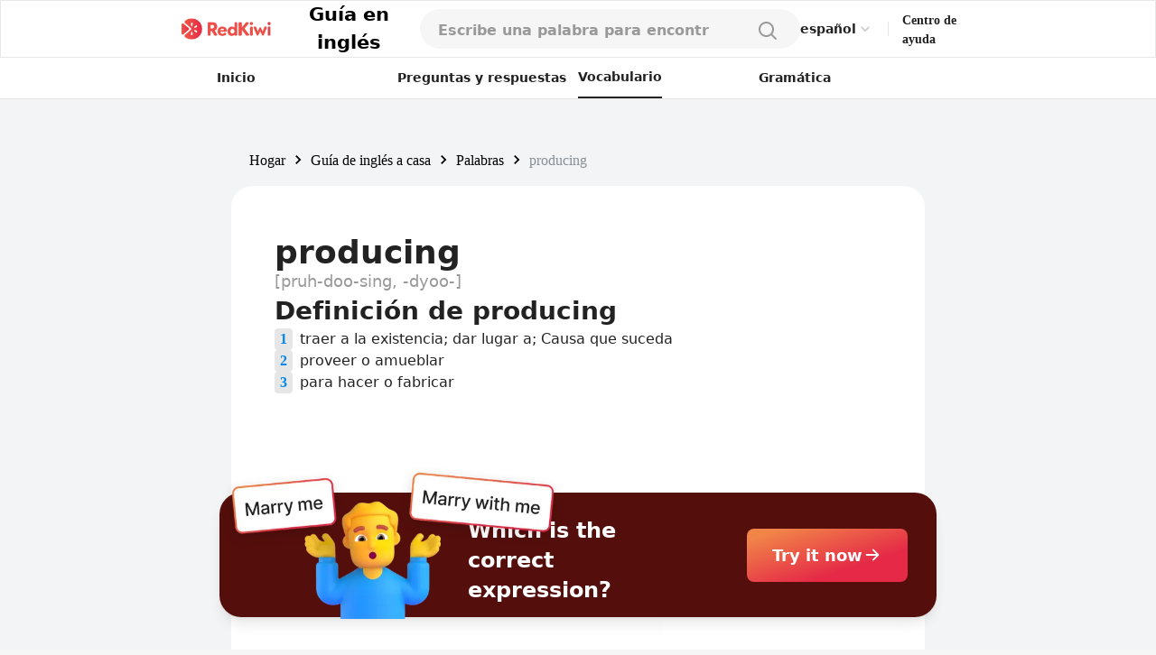

--- FILE ---
content_type: text/html; charset=utf-8
request_url: https://redkiwiapp.com/es/english-guide/words/producing
body_size: 20433
content:
<!DOCTYPE html><html lang="es"><head><meta charSet="utf-8"/><meta name="viewport" content="width=device-width, initial-scale=1"/><title>producing: Explora su definición y uso | Palabras de RedKiwi</title><meta name="robots" content="index,follow"/><meta name="description" content="&#x27;Producir&#x27; significa crear, proveer o Producir. Se puede utilizar para describir la producción de una fábrica o empresa, así como para proporcionar pruebas que respalden una afirmación o den frutos, como un árbol o una planta."/><link rel="alternate" hrefLang="en" href="https://redkiwiapp.com/en/english-guide/words/producing"/><link rel="alternate" hrefLang="ja" href="https://redkiwiapp.com/ja/english-guide/words/producing"/><link rel="alternate" hrefLang="ko" href="https://redkiwiapp.com/ko/english-guide/words/producing"/><link rel="alternate" hrefLang="es" href="https://redkiwiapp.com/es/english-guide/words/producing"/><link rel="alternate" hrefLang="x-default" href="https://redkiwiapp.com/en/english-guide/words/producing"/><meta name="twitter:card" content="summary_large_image"/><meta property="og:title" content="producing: Explora su definición y uso | Palabras de RedKiwi"/><meta property="og:description" content="&#x27;Producir&#x27; significa crear, proveer o Producir. Se puede utilizar para describir la producción de una fábrica o empresa, así como para proporcionar pruebas que respalden una afirmación o den frutos, como un árbol o una planta."/><meta property="og:url" content="https://redkiwiapp.com/es/english-guide/words/producing"/><meta property="og:type" content="website"/><meta property="og:image" content="https://redkiwiapp.com/images/customNextSeo/en_main.png"/><meta property="og:image:alt" content="RedKiwi og Image"/><meta property="og:image:width" content="800"/><meta property="og:image:height" content="600"/><meta property="og:site_name" content="RedKiwi_App Web Page"/><link rel="canonical" href="https://redkiwiapp.com/es/english-guide/words/producing"/><script type="application/ld+json">{"@context":"https://schema.org","@type":"Organization","name":"RedKiwi_App Web Page","url":"https://redkiwiapp.com/es","sameAs":[{"id":"twitter","url":"https://twitter.com/RedKiwiEnglish"}]}</script><script type="application/ld+json">{"@context":"https://schema.org","@type":"SoftwareApplication","name":"RedKiwi","operatingSystem":"iOS, ANDROID","applicationCategory":"EducationalApplication","offers":{"@type":"Offer","price":"0","priceCurrency":"USD"},"aggregateRating":{"@type":"AggregateRating","reviewCount":"5138","ratingValue":"4.6"}}</script><script type="application/ld+json">{"@context":"https://schema.org","@type":"FAQPage","mainEntity":[{"@type":"Question","name":"Definición de producing","acceptedAnswer":{"@type":"Answer","text":"traer a la existencia; dar lugar a; Causa que suceda, proveer o amueblar, para hacer o fabricar"}},{"@type":"Question","name":"Sinónimos y antónimos de producing","acceptedAnswer":{"@type":"Answer","text":"Synonyms: creating, generating, yielding. Antonyms: destroying, eliminating."}},{"@type":"Question","name":"Frases relacionadas con producing","acceptedAnswer":{"@type":"Answer","text":"produce evidence, produce results, produce fruit"}},{"@type":"Question","name":"Expresiones formales e informales de producing","acceptedAnswer":{"@type":"Answer","text":"In different contexts, you can replace &apos;producing&apos; with suitable alternatives. In a more formal setting, &apos;generate, create&apos; is apt. In informal speech or writing, &apos;make, churn out&apos; is a commonplace synonym."}},{"@type":"Question","name":"Resumen de producing","acceptedAnswer":{"@type":"Answer","text":"El verbo producing [pruh-doo-sing, -dyoo-] significa traer a la existencia, proveer o fabricar. Se puede utilizar para describir la producción de una fábrica o empresa, como en &quot;La fábrica está produciendo 500 coches al día&quot;. &apos;Producing&apos; también se puede usar en frases como &apos;producir evidencia&apos;, que significa proporcionar evidencia para respaldar una afirmación, y &apos;producir fruto&apos;, que significa dar fruto, como un árbol o planta."}}]}</script><meta name="next-head-count" content="24"/><meta charSet="utf-8"/><meta http-equiv="Cache-control" content="public"/><meta name="theme-color" content="#000000"/><link rel="icon" href="/favicon.ico"/><link rel="manifest" href="/manifest.json"/><link rel="preconnect" href="https://cdn.jsdelivr.net"/><link rel="preconnect" href="https://cdn.jsdelivr.net" crossorigin=""/><link rel="preconnect" href="https://fonts.gstatic.com"/><link rel="stylesheet" type="text/css" href="https://cdn.rawgit.com/innks/NanumSquareRound/master/nanumsquareround.min.css"/><link href="https://cdn.jsdelivr.net/gh/toss/tossface/dist/tossface.css" rel="stylesheet" type="text/css"/><script>(function(w,d,s,l,i){w[l]=w[l]||[];w[l].push({'gtm.start':
              new Date().getTime(),event:'gtm.js'});var f=d.getElementsByTagName(s)[0],
              j=d.createElement(s),dl=l!='dataLayer'?'&l='+l:'';j.async=true;j.src=
              'https://www.googletagmanager.com/gtm.js?id='+i+dl;f.parentNode.insertBefore(j,f);
              })(window,document,'script','dataLayer','GTM-5DKSX5R');window.gtag = function() { dataLayer.push(arguments) }</script><script async="" src="https://www.googletagmanager.com/gtag/js?id=AW-763069529"></script><script>
                function gtag(){dataLayer.push(arguments);}
                gtag('js', new Date());
                gtag('config', 'AW-763069529');
              </script><script>
                (function(h,o,t,j,a,r){
                  h.hj = h.hj || function () { (h.hj.q = h.hj.q || []).push(arguments) };
                  h._hjSettings = { hjid: 3593797, hjsv: 6 };
                  a = o.getElementsByTagName('head')[0];
                  r = o.createElement('script'); r.async = 1;
                  r.src = t + h._hjSettings.hjid + j + h._hjSettings.hjsv;
                  a.appendChild(r);
                })(window, document, 'https://static.hotjar.com/c/hotjar-', '.js?sv=');
              </script><script>
            (function(c,l,a,r,i,t,y){
                c[a]=c[a]||function(){(c[a].q=c[a].q||[]).push(arguments)};
                t=l.createElement(r);t.async=1;t.src="https://www.clarity.ms/tag/"+i;
                y=l.getElementsByTagName(r)[0];y.parentNode.insertBefore(t,y);
            })(window, document, "clarity", "script", "jml329xhrr");
            </script><meta name="facebook-domain-verification" content="zgxwvvtkckq0lws97covcjj3sumadf"/><meta name="naver-site-verification" content="6490885a34ad9f86778eeabf3d0a5299b6738074"/><script async="" src="https://fundingchoicesmessages.google.com/i/pub-3761638535032641?ers=1" nonce="pGhnuUINSL4qeDkfCBGciA"></script><script nonce="pGhnuUINSL4qeDkfCBGciA">
  (function() {function signalGooglefcPresent() {if (!window.frames['googlefcPresent']) {if (document.body) {const iframe = document.createElement('iframe'); iframe.style = 'width: 0; height: 0; border: none; z-index: -1000; left: -1000px; top: -1000px;'; iframe.style.display = 'none'; iframe.name = 'googlefcPresent'; document.body.appendChild(iframe);} else {setTimeout(signalGooglefcPresent, 0);}}}signalGooglefcPresent();})();
  </script><link rel="preconnect" href="https://fonts.gstatic.com" crossorigin /><link data-next-font="" rel="preconnect" href="/" crossorigin="anonymous"/><link rel="preload" href="/_next/static/css/aaf915d0516e5dc1.css" as="style"/><link rel="stylesheet" href="/_next/static/css/aaf915d0516e5dc1.css" data-n-g=""/><link rel="preload" href="/_next/static/css/b00793bd86180f3c.css" as="style"/><link rel="stylesheet" href="/_next/static/css/b00793bd86180f3c.css" data-n-p=""/><noscript data-n-css=""></noscript><script defer="" nomodule="" src="/_next/static/chunks/polyfills-78c92fac7aa8fdd8.js"></script><script src="/_next/static/chunks/webpack-1ed5104acb1368a8.js" defer=""></script><script src="/_next/static/chunks/framework-aec4381329cec0e4.js" defer=""></script><script src="/_next/static/chunks/main-45c326d7c6f5d5b6.js" defer=""></script><script src="/_next/static/chunks/pages/_app-be31ea3955440d3b.js" defer=""></script><script src="/_next/static/chunks/3a17f596-0cf414ee173f6e5f.js" defer=""></script><script src="/_next/static/chunks/171-f5f75d1076ccef8f.js" defer=""></script><script src="/_next/static/chunks/3809-cd5ef9ea2fb5b698.js" defer=""></script><script src="/_next/static/chunks/pages/english-guide/words/%5Bword%5D-90badb6742c29cdf.js" defer=""></script><script src="/_next/static/299bdbf0a0ad4b9325d42e9d24a585612719bd87/_buildManifest.js" defer=""></script><script src="/_next/static/299bdbf0a0ad4b9325d42e9d24a585612719bd87/_ssgManifest.js" defer=""></script><style id="jss-server-side">.MuiSvgIcon-root {
  fill: currentColor;
  width: 1em;
  height: 1em;
  display: inline-block;
  font-size: 1.5rem;
  transition: fill 200ms cubic-bezier(0.4, 0, 0.2, 1) 0ms;
  flex-shrink: 0;
  user-select: none;
}
.MuiSvgIcon-colorPrimary {
  color: #ee4e48;
}
.MuiSvgIcon-colorSecondary {
  color: #f5a666;
}
.MuiSvgIcon-colorAction {
  color: rgba(0, 0, 0, 0.54);
}
.MuiSvgIcon-colorError {
  color: #f44336;
}
.MuiSvgIcon-colorDisabled {
  color: rgba(0, 0, 0, 0.26);
}
.MuiSvgIcon-fontSizeInherit {
  font-size: inherit;
}
.MuiSvgIcon-fontSizeSmall {
  font-size: 1.25rem;
}
.MuiSvgIcon-fontSizeLarge {
  font-size: 2.1875rem;
}
.MuiButtonBase-root {
  color: inherit;
  border: 0;
  cursor: pointer;
  margin: 0;
  display: inline-flex;
  outline: 0;
  padding: 0;
  position: relative;
  align-items: center;
  user-select: none;
  border-radius: 0;
  vertical-align: middle;
  -moz-appearance: none;
  justify-content: center;
  text-decoration: none;
  background-color: transparent;
  -webkit-appearance: none;
  -webkit-tap-highlight-color: transparent;
}
.MuiButtonBase-root::-moz-focus-inner {
  border-style: none;
}
.MuiButtonBase-root.Mui-disabled {
  cursor: default;
  pointer-events: none;
}
@media print {
  .MuiButtonBase-root {
    color-adjust: exact;
  }
}
  .MuiButtonBase-root > * {
    pointer-events: none;
  }
  .MuiBackdrop-root {
    top: 0;
    left: 0;
    right: 0;
    bottom: 0;
    display: flex;
    z-index: -1;
    position: fixed;
    align-items: center;
    justify-content: center;
    background-color: rgba(0, 0, 0, 0.5);
    -webkit-tap-highlight-color: transparent;
  }
  .MuiBackdrop-invisible {
    background-color: transparent;
  }

  .jss12 {  }
  .jss13 {  }
  .jss36 {  }
  .jss102 {  }
  .MuiTypography-root {
    margin: 0;
    margin-top: 2px;
    white-space: pre-wrap;
  }
  .MuiTypography-body2 {
    font-size: 0.875rem;
    font-family: Pretendard JP Variable;
    font-weight: 400;
    line-height: 1.43;
  }
  .MuiTypography-body1 {
    font-size: 1rem;
    font-family: Pretendard JP Variable;
    font-weight: 400;
    line-height: 1.5;
  }
  .MuiTypography-caption {
    font-size: 0.75rem;
    font-family: Pretendard JP Variable;
    font-weight: 400;
    line-height: 1.66;
  }
  .MuiTypography-button {
    font-size: 0.875rem;
    font-family: Pretendard JP Variable;
    font-weight: 500;
    line-height: 1.75;
    text-transform: none;
  }
  .MuiTypography-h1 {
    font-size: 6rem;
    font-family: Pretendard JP Variable;
    font-weight: 300;
    line-height: 1.167;
  }
  .MuiTypography-h2 {
    font-size: 3.75rem;
    font-family: Pretendard JP Variable;
    font-weight: 300;
    line-height: 1.2;
  }
  .MuiTypography-h3 {
    font-size: 3rem;
    font-family: Pretendard JP Variable;
    font-weight: 400;
    line-height: 1.167;
  }
  .MuiTypography-h4 {
    font-size: 2.125rem;
    font-family: Pretendard JP Variable;
    font-weight: 400;
    line-height: 1.235;
  }
  .MuiTypography-h5 {
    font-size: 1.5rem;
    font-family: Pretendard JP Variable;
    font-weight: 400;
    line-height: 1.334;
  }
  .MuiTypography-h6 {
    font-size: 1.25rem;
    font-family: Pretendard JP Variable;
    font-weight: 500;
    line-height: 1.6;
  }
  .MuiTypography-subtitle1 {
    font-size: 1rem;
    font-family: Pretendard JP Variable;
    font-weight: 400;
    line-height: 1.75;
  }
  .MuiTypography-subtitle2 {
    font-size: 0.875rem;
    font-family: Pretendard JP Variable;
    font-weight: 500;
    line-height: 1.57;
  }
  .MuiTypography-overline {
    font-size: 0.75rem;
    font-family: Pretendard JP Variable;
    font-weight: 400;
    line-height: 2.66;
    text-transform: uppercase;
  }
  .MuiTypography-srOnly {
    width: 1px;
    height: 1px;
    overflow: hidden;
    position: absolute;
  }
  .MuiTypography-alignLeft {
    text-align: left;
  }
  .MuiTypography-alignCenter {
    text-align: center;
  }
  .MuiTypography-alignRight {
    text-align: right;
  }
  .MuiTypography-alignJustify {
    text-align: justify;
  }
  .MuiTypography-noWrap {
    overflow: hidden;
    white-space: nowrap;
    text-overflow: ellipsis;
  }
  .MuiTypography-gutterBottom {
    margin-bottom: 0.35em;
  }
  .MuiTypography-paragraph {
    margin-bottom: 16px;
  }
  .MuiTypography-colorInherit {
    color: inherit;
  }
  .MuiTypography-colorPrimary {
    color: #ee4e48;
  }
  .MuiTypography-colorSecondary {
    color: #f5a666;
  }
  .MuiTypography-colorTextPrimary {
    color: #575859;
  }
  .MuiTypography-colorTextSecondary {
    color: #868e96;
  }
  .MuiTypography-colorError {
    color: #f44336;
  }
  .MuiTypography-displayInline {
    display: inline;
  }
  .MuiTypography-displayBlock {
    display: block;
  }
  .MuiButton-root {
    color: #575859;
    padding: 6px 16px;
    font-size: 0.875rem;
    min-width: 64px;
    box-sizing: border-box;
    transition: background-color 250ms cubic-bezier(0.4, 0, 0.2, 1) 0ms,box-shadow 250ms cubic-bezier(0.4, 0, 0.2, 1) 0ms,border 250ms cubic-bezier(0.4, 0, 0.2, 1) 0ms;
    font-family: Pretendard JP Variable;
    font-weight: 500;
    line-height: 1.75;
    border-radius: 4px;
    text-transform: none;
  }
  .MuiButton-root:hover {
    text-decoration: none;
    background-color: rgba(87, 88, 89, 0.04);
  }
  .MuiButton-root.Mui-disabled {
    color: rgba(0, 0, 0, 0.26);
  }
@media (hover: none) {
  .MuiButton-root:hover {
    background-color: transparent;
  }
}
  .MuiButton-root:hover.Mui-disabled {
    background-color: transparent;
  }
  .MuiButton-label {
    width: 100%;
    display: inherit;
    align-items: inherit;
    justify-content: inherit;
  }
  .MuiButton-text {
    padding: 6px 8px;
  }
  .MuiButton-textPrimary {
    color: #ee4e48;
  }
  .MuiButton-textPrimary:hover {
    background-color: rgba(238, 78, 72, 0.04);
  }
@media (hover: none) {
  .MuiButton-textPrimary:hover {
    background-color: transparent;
  }
}
  .MuiButton-textSecondary {
    color: #f5a666;
  }
  .MuiButton-textSecondary:hover {
    background-color: rgba(245, 166, 102, 0.04);
  }
@media (hover: none) {
  .MuiButton-textSecondary:hover {
    background-color: transparent;
  }
}
  .MuiButton-outlined {
    border: 1px solid rgba(0, 0, 0, 0.23);
    padding: 5px 15px;
  }
  .MuiButton-outlined.Mui-disabled {
    border: 1px solid rgba(0, 0, 0, 0.12);
  }
  .MuiButton-outlinedPrimary {
    color: #ee4e48;
    border: 1px solid rgba(238, 78, 72, 0.5);
  }
  .MuiButton-outlinedPrimary:hover {
    border: 1px solid #ee4e48;
    background-color: rgba(238, 78, 72, 0.04);
  }
@media (hover: none) {
  .MuiButton-outlinedPrimary:hover {
    background-color: transparent;
  }
}
  .MuiButton-outlinedSecondary {
    color: #f5a666;
    border: 1px solid rgba(245, 166, 102, 0.5);
  }
  .MuiButton-outlinedSecondary:hover {
    border: 1px solid #f5a666;
    background-color: rgba(245, 166, 102, 0.04);
  }
  .MuiButton-outlinedSecondary.Mui-disabled {
    border: 1px solid rgba(0, 0, 0, 0.26);
  }
@media (hover: none) {
  .MuiButton-outlinedSecondary:hover {
    background-color: transparent;
  }
}
  .MuiButton-contained {
    color: rgba(0, 0, 0, 0.87);
    box-shadow: 0px 3px 1px -2px rgba(0,0,0,0.2),0px 2px 2px 0px rgba(0,0,0,0.14),0px 1px 5px 0px rgba(0,0,0,0.12);
    background-color: #e0e0e0;
  }
  .MuiButton-contained:hover {
    box-shadow: 0px 2px 4px -1px rgba(0,0,0,0.2),0px 4px 5px 0px rgba(0,0,0,0.14),0px 1px 10px 0px rgba(0,0,0,0.12);
    background-color: #d5d5d5;
  }
  .MuiButton-contained.Mui-focusVisible {
    box-shadow: 0px 3px 5px -1px rgba(0,0,0,0.2),0px 6px 10px 0px rgba(0,0,0,0.14),0px 1px 18px 0px rgba(0,0,0,0.12);
  }
  .MuiButton-contained:active {
    box-shadow: 0px 5px 5px -3px rgba(0,0,0,0.2),0px 8px 10px 1px rgba(0,0,0,0.14),0px 3px 14px 2px rgba(0,0,0,0.12);
  }
  .MuiButton-contained.Mui-disabled {
    color: rgba(0, 0, 0, 0.26);
    box-shadow: none;
    background-color: rgba(0, 0, 0, 0.12);
  }
@media (hover: none) {
  .MuiButton-contained:hover {
    box-shadow: 0px 3px 1px -2px rgba(0,0,0,0.2),0px 2px 2px 0px rgba(0,0,0,0.14),0px 1px 5px 0px rgba(0,0,0,0.12);
    background-color: #e0e0e0;
  }
}
  .MuiButton-contained:hover.Mui-disabled {
    background-color: rgba(0, 0, 0, 0.12);
  }
  .MuiButton-containedPrimary {
    color: #fff;
    background-color: #ee4e48;
  }
  .MuiButton-containedPrimary:hover {
    background-color: rgb(166, 54, 50);
  }
@media (hover: none) {
  .MuiButton-containedPrimary:hover {
    background-color: #ee4e48;
  }
}
  .MuiButton-containedSecondary {
    color: rgba(0, 0, 0, 0.87);
    background-color: #f5a666;
  }
  .MuiButton-containedSecondary:hover {
    background-color: rgb(171, 116, 71);
  }
@media (hover: none) {
  .MuiButton-containedSecondary:hover {
    background-color: #f5a666;
  }
}
  .MuiButton-disableElevation {
    box-shadow: none;
  }
  .MuiButton-disableElevation:hover {
    box-shadow: none;
  }
  .MuiButton-disableElevation.Mui-focusVisible {
    box-shadow: none;
  }
  .MuiButton-disableElevation:active {
    box-shadow: none;
  }
  .MuiButton-disableElevation.Mui-disabled {
    box-shadow: none;
  }
  .MuiButton-colorInherit {
    color: inherit;
    border-color: currentColor;
  }
  .MuiButton-textSizeSmall {
    padding: 4px 5px;
    font-size: 0.8125rem;
  }
  .MuiButton-textSizeLarge {
    padding: 8px 11px;
    font-size: 0.9375rem;
  }
  .MuiButton-outlinedSizeSmall {
    padding: 3px 9px;
    font-size: 0.8125rem;
  }
  .MuiButton-outlinedSizeLarge {
    padding: 7px 21px;
    font-size: 0.9375rem;
  }
  .MuiButton-containedSizeSmall {
    padding: 4px 10px;
    font-size: 0.8125rem;
  }
  .MuiButton-containedSizeLarge {
    padding: 8px 22px;
    font-size: 0.9375rem;
  }
  .MuiButton-fullWidth {
    width: 100%;
  }
  .MuiButton-startIcon {
    display: inherit;
    margin-left: -4px;
    margin-right: 8px;
  }
  .MuiButton-startIcon.MuiButton-iconSizeSmall {
    margin-left: -2px;
  }
  .MuiButton-endIcon {
    display: inherit;
    margin-left: 8px;
    margin-right: -4px;
  }
  .MuiButton-endIcon.MuiButton-iconSizeSmall {
    margin-right: -2px;
  }
  .MuiButton-iconSizeSmall > *:first-child {
    font-size: 18px;
  }
  .MuiButton-iconSizeMedium > *:first-child {
    font-size: 20px;
  }
  .MuiButton-iconSizeLarge > *:first-child {
    font-size: 22px;
  }
  .MuiCircularProgress-root {
    display: inline-block;
  }
  .MuiCircularProgress-static {
    transition: transform 300ms cubic-bezier(0.4, 0, 0.2, 1) 0ms;
  }
  .MuiCircularProgress-indeterminate {
    animation: MuiCircularProgress-keyframes-circular-rotate 1.4s linear infinite;
  }
  .MuiCircularProgress-determinate {
    transition: transform 300ms cubic-bezier(0.4, 0, 0.2, 1) 0ms;
  }
  .MuiCircularProgress-colorPrimary {
    color: #ee4e48;
  }
  .MuiCircularProgress-colorSecondary {
    color: #f5a666;
  }
  .MuiCircularProgress-svg {
    display: block;
  }
  .MuiCircularProgress-circle {
    stroke: currentColor;
  }
  .MuiCircularProgress-circleStatic {
    transition: stroke-dashoffset 300ms cubic-bezier(0.4, 0, 0.2, 1) 0ms;
  }
  .MuiCircularProgress-circleIndeterminate {
    animation: MuiCircularProgress-keyframes-circular-dash 1.4s ease-in-out infinite;
    stroke-dasharray: 80px, 200px;
    stroke-dashoffset: 0px;
  }
  .MuiCircularProgress-circleDeterminate {
    transition: stroke-dashoffset 300ms cubic-bezier(0.4, 0, 0.2, 1) 0ms;
  }
@keyframes MuiCircularProgress-keyframes-circular-rotate {
  0% {
    transform-origin: 50% 50%;
  }
  100% {
    transform: rotate(360deg);
  }
}
@keyframes MuiCircularProgress-keyframes-circular-dash {
  0% {
    stroke-dasharray: 1px, 200px;
    stroke-dashoffset: 0px;
  }
  50% {
    stroke-dasharray: 100px, 200px;
    stroke-dashoffset: -15px;
  }
  100% {
    stroke-dasharray: 100px, 200px;
    stroke-dashoffset: -125px;
  }
}
  .MuiCircularProgress-circleDisableShrink {
    animation: none;
  }
  .MuiList-root {
    margin: 0;
    padding: 0;
    position: relative;
    list-style: none;
  }
  .MuiList-padding {
    padding-top: 8px;
    padding-bottom: 8px;
  }
  .MuiList-subheader {
    padding-top: 0;
  }
  .jss1 {
    color: #fff;
    z-index: 9999;
  }
  .jss37 {
    border: none;
    display: flex;
    background: white;
    align-items: center;
    flex-direction: row;
  }
  .jss38 {
    color: #CCCCCC;
    font-size: 20px;
  }
  .jss39 {
    width: 114px;
    display: flex;
    padding: 12px 16px 12px 16px;
    z-index: 1;
    position: absolute;
    background: white;
    box-shadow: 0px 1px 4px rgba(0, 0, 0, 0.15);
    margin-top: 6px;
    align-items: start;
    border-radius: 8px;
    flex-direction: column;
  }
  .jss40 {
    color: #222222;
    font-size: 14px;
    font-weight: 600;
    line-height: 21px;
  }
@media (max-width:1279.95px) {
  .jss40 {
    font-size: 12px;
    font-weight: 700;
    line-height: 18px;
    margin-right: 4px;
  }
}
  .jss41 {
    border: none;
    padding: 6px 0 6px;
    background: white;
    text-align: left;
  }
  .jss17 {
    width: 100%;
    display: flex;
    position: relative;
    flex-direction: column;
  }
  .jss18 {
    gap: 8px;
    width: 100%;
    height: 44px;
    margin: 0 auto;
    display: flex;
    padding: 12px 20px;
    max-width: 768px;
    border-radius: 100px;
    flex-direction: row;
    justify-content: space-between;
    background-color: #F6F6F6;
  }
@media (max-width:1279.95px) {
  .jss18 {
    height: 54px;
    padding: 15px 20px;
    max-width: 100%;
    border-color: #E6E6E6;
    border-radius: 0px;
    background-color: white;
    border-bottom-width: 1px;
  }
}
  .jss19 {
    width: 100%;
    display: flex;
    background-color: #F6F6F6;
  }
  .jss19::placeholder {
    color: #999999;
    font-size: 16px;
    font-weight: 600;
  }
  .jss19::-webkit-search-cancel-button, .jss19::-webkit-search-decoration {
    appearance: none;
    -webkit-appearance: none;
  }
@media (max-width:1279.95px) {
  .jss19 {
    background-color: white;
  }
}
  .jss20 {
    width: 80%;
  }
  .jss21 {
    background-color: white;
  }
  .jss22 {
    background-color: white;
  }
  .jss22::placeholder {
    color: #999999;
  }
  .jss23 {
    width: 20px;
    height: 20px;
  }
  .jss24 {
    width: 24px;
    height: 24px;
  }
  .jss25 {
    padding: 0 4px;
  }
  .jss26 {
    display: flex;
  }
  .jss27 {
    width: 100%;
    overflow: hidden;
    border-radius: 0 0 16px 16px;
  }
@media (max-width:1279.95px) {
  .jss27 {
    top: 54px;
    height: 100vh;
    z-index: 3;
    position: absolute;
    border-radius: 0px;
    background-color: #F6F6F6;
  }
}
  .jss28 {
    padding: 10px 20px;
    background-color: white;
  }
  .jss29 {
    width: 100%;
    display: flex;
    padding: 6px 0;
    justify-content: flex-start;
  }
  .jss30 {
    font-size: 16px;
    font-weight: 500;
  }
  .jss31 {
    color: #E44E48;
  }
  .jss32 {
    align-items: flex-start;
    justify-content: flex-start;
  }
  .jss34 {
    width: 100%;
    display: flex;
    margin-top: 64px;
    border-radius: 100px;
  }
  .jss35 {
    display: flex;
    border-radius: 100px;
  }
  .jss42 {
    padding: 16px 20px;
  }
@media (max-width:1279.95px) {
  .jss42 {
    padding: 4px 20px;
  }
}
  .jss43 {
    color: black;
    cursor: pointer;
    padding: 0;
  }
  .jss43:hover {
    text-decoration: underline;
  }
  .jss44 {
    min-width: 20px;
    text-align: center;
  }
  .jss45 {
    margin: 0 4px !important;
  }
  .jss14 {
    gap: 8px;
    cursor: pointer;
    display: flex;
    align-items: center;
  }
  .jss15 {
    color: black;
    font-size: 21px;
    font-weight: 700;
  }
  .jss16 {
    max-width: 106px;
    max-height: 25px;
  }
@media (max-width:1279.95px) {
  .jss16 {
    max-width: 24px;
    max-height: 24px;
    margin-left: 20px;
  }
}
  .jss103 {
    text-decoration: none;
  }
  .jss2 {
    width: 100%;
    height: 100%;
    display: flex;
    padding: 0 15vw 0 15vw;
    z-index: 10;
    background: white;
    min-height: 54px;
    align-items: center;
    border-width: 1px;
    border-bottom: 0.5px #E6E6E6 solid;
    justify-content: space-between;
  }
@media (max-width:1279.95px) {
  .jss2 {
    padding-left: 0.1rem;
    padding-right: 0.1rem;
  }
}
  .jss3 {
    display: flex;
    justify-content: flex-end;
  }
  .jss4 {
    cursor: pointer;
    max-width: 106px;
    max-height: 25px;
  }
@media (max-width:1279.95px) {
  .jss4 {
    max-width: 24px;
    max-height: 24px;
  }
}
  .jss5 {
    display: flex;
    align-items: center;
    justify-content: flex-end;
  }
  .jss6 {
    color: #484848;
    width: 35px;
    height: 35px;
    border-radius: 50%;
  }
  .jss6:hover {
    cursor: pointer;
  }
  .jss7 {
    padding: 10px 12px 10px 12px;
    border-radius: 50px;
    background-color: #ee4e48;
  }
  .jss7:hover {
    background-color: #ee4e48;
  }
  .jss8 {
    color: white;
    font-size: 12px;
    line-height: 14px;
  }
  .jss9 {
    width: 1px;
    height: 16px;
    margin: 0 15px 0 15px;
    background: #E6E6E6;
  }
@media (max-width:1279.95px) {
  .jss9 {
    margin: 0 8px 0 8px;
  }
}
  .jss10 {
    color: #222222;
    font-size: 14px;
    font-weight: 600;
    line-height: 21px;
    margin-bottom: 1px;
  }
@media (max-width:1279.95px) {
  .jss10 {
    font-size: 12px;
    font-weight: 700;
    line-height: 18px;
    margin-right: 20px;
  }
}
  .jss11 {
    width: 50%;
  }
  .jss59 {
    padding: 20px;
    border-radius: 16px;
  }
  .jss60 {
    background-color: white;
  }
  .jss61 {
    gap: 2px;
    display: flex;
    align-items: center;
    flex-direction: row;
  }
  .jss62 {
    font-size: 22px;
    font-family: Tossface;
  }
@media (max-width:1279.95px) {
  .jss62 {
    font-size: 18px;
  }
}
  .jss63 {
    color: #222222;
    font-size: 16px;
    font-family: Pretendard JP Variable;
    font-weight: bold;
  }
  .jss64 {
    color: #666666;
    font-size: 14px;
    margin-top: 16px;
    font-family: Pretendard JP Variable;
    font-weight: 400;
  }
  .jss55 {
    color: #222222;
    font-size: 16px;
    margin-top: 8px;
    font-family: Pretendard JP Variable;
    font-weight: 500;
    line-height: 24px;
  }
  .jss56 {
    color: #4D4D4D;
    font-size: 16px;
    font-family: Pretendard JP Variable;
    font-weight: 400;
    line-height: 24px;
  }
  .jss57 {
    width: fit-content;
    padding: 4px 8px 4px 8px;
    border-radius: 4px;
    background-color: #E6E6E6;
  }
  .jss58 {
    color: #666666;
    font-size: 12px;
    font-family: Pretendard JP Variable;
    font-weight: 700;
  }
  .jss65 {
    display: flex;
    flex-direction: row;
  }
  .jss66 {
    color: #0187EC;
    font-size: 24px;
    font-family: Pretendard JP Variable;
    font-weight: 700;
  }
  .jss67 {
    text-decoration: underline;
  }
  .jss68 {
    display: flex;
    padding: 8px;
    margin-bottom: -3px;
    flex-direction: column;
    justify-content: center;
  }
  .jss69 {
    width: 18px;
    height: 18px;
  }
  .jss87 {
    flex: 1;
    height: fit-content;
    padding: 20px 0px 20px 0px;
    box-shadow: 0px 4px 12px rgba(0, 0, 0, 0.15);
    border-radius: 16px;
    background-color: white;
  }
  .jss88 {
    padding: 20px 20px 0;
  }
  .jss89 {
    height: 0.5px;
    margin-top: 16px;
    background-color: #E6E6E6;
  }
  .jss90 {
    display: flex;
    padding: 0 20px 0 20px;
    align-items: center;
    flex-direction: row;
    justify-content: space-between;
  }
  .jss91 {
    color: #222222;
    font-size: 16px;
    font-family: Pretendard JP Variable;
    font-weight: 700;
  }
  .jss92 {
    color: #999999;
    font-size: 12px;
    font-family: Pretendard JP Variable;
    font-weight: 500;
  }
  .jss93 {
    display: flex;
    flex-direction: row;
  }
  .jss94 {
    color: #E44E48;
    font-size: 16px;
    font-family: Pretendard JP Variable;
    font-weight: 700;
  }
  .jss95 {
    display: -webkit-box;
    overflow: hidden;
    margin-bottom: 4px;
    text-overflow: ellipsis;
    -webkit-box-orient: vertical;
    -webkit-line-clamp: 2;
  }
  .jss96 {
    color: #222222;
    font-size: 16px;
    font-family: Pretendard JP Variable;
    font-weight: 600;
    margin-left: 8px;
  }
  .jss97 {
    width: 10px;
    height: 10px;
  }
  .jss98 {
    display: -webkit-box;
    overflow: hidden;
    text-overflow: ellipsis;
    -webkit-box-orient: vertical;
    -webkit-line-clamp: 1;
  }
  .jss99 {
    color: #999999;
    font-size: 14px;
    font-family: Pretendard JP Variable;
    font-weight: 500;
    margin-left: 8px;
  }
  .jss100 {
    margin-left: 0;
  }
  .jss101 {
    height: 32px;
  }
  .jss48 {
    gap: 16px;
    display: flex;
    flex-direction: column;
  }
  .jss49 {
    display: flex;
    flex-direction: row;
  }
  .jss50 {
    gap: 12px;
    display: flex;
    flex-direction: column;
  }
  .jss51 {
    color: #0187EC;
    height: fit-content;
    padding: 0px 4px 0px 4px;
    font-size: 16px;
    min-width: 20px;
    text-align: center;
    font-family: Pretendard JP Variable;
    font-weight: 700;
    margin-right: 8px;
    border-radius: 4px;
    background-color: #E6E6E6;
  }
  .jss52 {
    color: #222222;
    font-size: 16px;
    font-weight: 400;
  }
  .jss53 {
    color: #222222;
    font-size: 16px;
    font-weight: 500;
    line-height: 150%;
  }
  .jss54 {
    color: #666666;
    font-size: 16px;
    font-weight: 500;
    line-height: 150%;
  }
  .jss79 {
    color: #666666;
    font-size: 14px;
    margin-top: 12px;
    text-align: center;
    font-weight: 500;
    white-space: pre-line;
  }
@media (max-width:1279.95px) {
  .jss79 {
    text-align: start;
  }
}
  .jss80 {
    color: white;
    margin: 0.2rem 0.2rem 0.2rem 0rem;
    padding: 0rem 0.1rem;
    user-select: none;
    border-bottom: 0.5px solid #999999;
  }
  .jss80:last-child {
    margin-right: 0;
  }
  .jss81 {
    color: #222222;
    font-weight: 500;
    border-bottom: none;
  }
  .jss82 {
    color: #0187EC;
    font-weight: 500;
    border-bottom: none;
  }
  .jss83 {
    color: #FF9700;
    font-weight: 500;
    border-bottom: none;
  }
  .jss84 {
    display: flex;
    padding: 20px 0px;
    flex-grow: 1;
    flex-direction: column;
    justify-content: space-between;
  }
  .jss85 {
    margin-bottom: 28px;
  }
@media (max-width:1279.95px) {
  .jss85 {
    margin-bottom: 24px;
  }
}
  .jss86 {
    display: flex;
    flex-wrap: wrap;
    justify-content: center;
  }
@media (max-width:1279.95px) {
  .jss86 {
    flex: 1;
    justify-content: start;
  }
}
  .jss86 br {
    content: '';
    flex-basis: 100%;
  }
  .jss72 {
    width: 100%;
    height: 100%;
    display: flex;
    padding: 52px 0 32px;
    max-width: 768px;
    align-items: center;
    border-radius: 24px;
    flex-direction: column;
    background-color: white;
  }
@media (max-width:1279.95px) {
  .jss72 {
    padding: 28px 20px 0px 20px;
    border-radius: 0px;
  }
}
  .jss73 {
    color: #222222;
    font-size: 20px;
    text-align: center;
    font-weight: 700;
    white-space: normal;
    margin-bottom: 30px;
  }
@media (max-width:1279.95px) {
  .jss73 {
    font-size: 18px;
    white-space: break-spaces;
    margin-bottom: 27px;
  }
}
  .jss74 {
    width: 100%;
    max-width: 448px;
    align-self: center;
    max-height: 251px;
  }
  .jss75 {
    width: 100%;
    max-width: 448px;
  }
  .jss76 {
    width: 241px;
    height: 337px;
    align-self: center;
    border-radius: 8px;
  }
@media (max-width:1279.95px) {
  .jss76 {
    margin-bottom: 10px;
  }
}
  .jss77 {
    color: white;
    width: 100%;
    bottom: 24px;
    padding: 16px 0 16px;
    position: relative;
    max-width: 505px;
    background: linear-gradient(102deg, #F18548 0%, #E52947 78%);
    border-radius: 8px;
  }
@media (max-width:1279.95px) {
  .jss77 {
    bottom: 36px;
  }
}
  .jss78 {
    text-align: center;
    font-weight: 700;
  }
  .jss70 {
    display: flex;
    padding: 28px 20px 28px 20px;
    border-radius: 16px;
    flex-direction: column;
    background-color: white;
  }
@media (max-width:1279.95px) {
  .jss70 {
    border-radius: 0px;
  }
}
  .jss71 {
    color: #222222;
    font-size: 18px;
    align-self: center;
    font-family: Pretendard JP Variable;
    font-weight: 700;
    padding-bottom: 20px;
  }
  .jss46 {
    display: flex;
    flex-direction: row;
    background-color: #F6F6F6;
  }
@media (max-width:1279.95px) {
  .jss46 {
    padding: 32px 12px 0 12px;
    flex-direction: column;
  }
}
  .jss47 {
    width: 16px;
  }
@media (max-width:1279.95px) {
  .jss47 {
    height: 24px;
  }
}</style><style data-href="https://fonts.googleapis.com/css2?family=Noto+Sans:wght@300;400&family=Roboto:wght@300;400&family=Ubuntu&display=swap">@font-face{font-family:'Noto Sans';font-style:normal;font-weight:300;font-stretch:normal;font-display:swap;src:url(https://fonts.gstatic.com/s/notosans/v36/o-0mIpQlx3QUlC5A4PNB6Ryti20_6n1iPHjcz6L1SoM-jCpoiyCjA99e.woff) format('woff')}@font-face{font-family:'Noto Sans';font-style:normal;font-weight:400;font-stretch:normal;font-display:swap;src:url(https://fonts.gstatic.com/s/notosans/v36/o-0mIpQlx3QUlC5A4PNB6Ryti20_6n1iPHjcz6L1SoM-jCpoiyD9A99e.woff) format('woff')}@font-face{font-family:'Roboto';font-style:normal;font-weight:300;font-display:swap;src:url(https://fonts.gstatic.com/s/roboto/v32/KFOlCnqEu92Fr1MmSU5vAA.woff) format('woff')}@font-face{font-family:'Roboto';font-style:normal;font-weight:400;font-display:swap;src:url(https://fonts.gstatic.com/s/roboto/v32/KFOmCnqEu92Fr1Me5g.woff) format('woff')}@font-face{font-family:'Ubuntu';font-style:normal;font-weight:400;font-display:swap;src:url(https://fonts.gstatic.com/s/ubuntu/v20/4iCs6KVjbNBYlgo6ew.woff) format('woff')}@font-face{font-family:'Noto Sans';font-style:normal;font-weight:300;font-stretch:100%;font-display:swap;src:url(https://fonts.gstatic.com/s/notosans/v36/o-0bIpQlx3QUlC5A4PNB6Ryti20_6n1iPHjc5aPdu3mhPy1Fig.woff2) format('woff2');unicode-range:U+0460-052F,U+1C80-1C88,U+20B4,U+2DE0-2DFF,U+A640-A69F,U+FE2E-FE2F}@font-face{font-family:'Noto Sans';font-style:normal;font-weight:300;font-stretch:100%;font-display:swap;src:url(https://fonts.gstatic.com/s/notosans/v36/o-0bIpQlx3QUlC5A4PNB6Ryti20_6n1iPHjc5ardu3mhPy1Fig.woff2) format('woff2');unicode-range:U+0301,U+0400-045F,U+0490-0491,U+04B0-04B1,U+2116}@font-face{font-family:'Noto Sans';font-style:normal;font-weight:300;font-stretch:100%;font-display:swap;src:url(https://fonts.gstatic.com/s/notosans/v36/o-0bIpQlx3QUlC5A4PNB6Ryti20_6n1iPHjc5a_du3mhPy1Fig.woff2) format('woff2');unicode-range:U+0900-097F,U+1CD0-1CF9,U+200C-200D,U+20A8,U+20B9,U+20F0,U+25CC,U+A830-A839,U+A8E0-A8FF,U+11B00-11B09}@font-face{font-family:'Noto Sans';font-style:normal;font-weight:300;font-stretch:100%;font-display:swap;src:url(https://fonts.gstatic.com/s/notosans/v36/o-0bIpQlx3QUlC5A4PNB6Ryti20_6n1iPHjc5aLdu3mhPy1Fig.woff2) format('woff2');unicode-range:U+1F00-1FFF}@font-face{font-family:'Noto Sans';font-style:normal;font-weight:300;font-stretch:100%;font-display:swap;src:url(https://fonts.gstatic.com/s/notosans/v36/o-0bIpQlx3QUlC5A4PNB6Ryti20_6n1iPHjc5a3du3mhPy1Fig.woff2) format('woff2');unicode-range:U+0370-0377,U+037A-037F,U+0384-038A,U+038C,U+038E-03A1,U+03A3-03FF}@font-face{font-family:'Noto Sans';font-style:normal;font-weight:300;font-stretch:100%;font-display:swap;src:url(https://fonts.gstatic.com/s/notosans/v36/o-0bIpQlx3QUlC5A4PNB6Ryti20_6n1iPHjc5aHdu3mhPy1Fig.woff2) format('woff2');unicode-range:U+0102-0103,U+0110-0111,U+0128-0129,U+0168-0169,U+01A0-01A1,U+01AF-01B0,U+0300-0301,U+0303-0304,U+0308-0309,U+0323,U+0329,U+1EA0-1EF9,U+20AB}@font-face{font-family:'Noto Sans';font-style:normal;font-weight:300;font-stretch:100%;font-display:swap;src:url(https://fonts.gstatic.com/s/notosans/v36/o-0bIpQlx3QUlC5A4PNB6Ryti20_6n1iPHjc5aDdu3mhPy1Fig.woff2) format('woff2');unicode-range:U+0100-02AF,U+0304,U+0308,U+0329,U+1E00-1E9F,U+1EF2-1EFF,U+2020,U+20A0-20AB,U+20AD-20C0,U+2113,U+2C60-2C7F,U+A720-A7FF}@font-face{font-family:'Noto Sans';font-style:normal;font-weight:300;font-stretch:100%;font-display:swap;src:url(https://fonts.gstatic.com/s/notosans/v36/o-0bIpQlx3QUlC5A4PNB6Ryti20_6n1iPHjc5a7du3mhPy0.woff2) format('woff2');unicode-range:U+0000-00FF,U+0131,U+0152-0153,U+02BB-02BC,U+02C6,U+02DA,U+02DC,U+0304,U+0308,U+0329,U+2000-206F,U+2074,U+20AC,U+2122,U+2191,U+2193,U+2212,U+2215,U+FEFF,U+FFFD}@font-face{font-family:'Noto Sans';font-style:normal;font-weight:400;font-stretch:100%;font-display:swap;src:url(https://fonts.gstatic.com/s/notosans/v36/o-0bIpQlx3QUlC5A4PNB6Ryti20_6n1iPHjc5aPdu3mhPy1Fig.woff2) format('woff2');unicode-range:U+0460-052F,U+1C80-1C88,U+20B4,U+2DE0-2DFF,U+A640-A69F,U+FE2E-FE2F}@font-face{font-family:'Noto Sans';font-style:normal;font-weight:400;font-stretch:100%;font-display:swap;src:url(https://fonts.gstatic.com/s/notosans/v36/o-0bIpQlx3QUlC5A4PNB6Ryti20_6n1iPHjc5ardu3mhPy1Fig.woff2) format('woff2');unicode-range:U+0301,U+0400-045F,U+0490-0491,U+04B0-04B1,U+2116}@font-face{font-family:'Noto Sans';font-style:normal;font-weight:400;font-stretch:100%;font-display:swap;src:url(https://fonts.gstatic.com/s/notosans/v36/o-0bIpQlx3QUlC5A4PNB6Ryti20_6n1iPHjc5a_du3mhPy1Fig.woff2) format('woff2');unicode-range:U+0900-097F,U+1CD0-1CF9,U+200C-200D,U+20A8,U+20B9,U+20F0,U+25CC,U+A830-A839,U+A8E0-A8FF,U+11B00-11B09}@font-face{font-family:'Noto Sans';font-style:normal;font-weight:400;font-stretch:100%;font-display:swap;src:url(https://fonts.gstatic.com/s/notosans/v36/o-0bIpQlx3QUlC5A4PNB6Ryti20_6n1iPHjc5aLdu3mhPy1Fig.woff2) format('woff2');unicode-range:U+1F00-1FFF}@font-face{font-family:'Noto Sans';font-style:normal;font-weight:400;font-stretch:100%;font-display:swap;src:url(https://fonts.gstatic.com/s/notosans/v36/o-0bIpQlx3QUlC5A4PNB6Ryti20_6n1iPHjc5a3du3mhPy1Fig.woff2) format('woff2');unicode-range:U+0370-0377,U+037A-037F,U+0384-038A,U+038C,U+038E-03A1,U+03A3-03FF}@font-face{font-family:'Noto Sans';font-style:normal;font-weight:400;font-stretch:100%;font-display:swap;src:url(https://fonts.gstatic.com/s/notosans/v36/o-0bIpQlx3QUlC5A4PNB6Ryti20_6n1iPHjc5aHdu3mhPy1Fig.woff2) format('woff2');unicode-range:U+0102-0103,U+0110-0111,U+0128-0129,U+0168-0169,U+01A0-01A1,U+01AF-01B0,U+0300-0301,U+0303-0304,U+0308-0309,U+0323,U+0329,U+1EA0-1EF9,U+20AB}@font-face{font-family:'Noto Sans';font-style:normal;font-weight:400;font-stretch:100%;font-display:swap;src:url(https://fonts.gstatic.com/s/notosans/v36/o-0bIpQlx3QUlC5A4PNB6Ryti20_6n1iPHjc5aDdu3mhPy1Fig.woff2) format('woff2');unicode-range:U+0100-02AF,U+0304,U+0308,U+0329,U+1E00-1E9F,U+1EF2-1EFF,U+2020,U+20A0-20AB,U+20AD-20C0,U+2113,U+2C60-2C7F,U+A720-A7FF}@font-face{font-family:'Noto Sans';font-style:normal;font-weight:400;font-stretch:100%;font-display:swap;src:url(https://fonts.gstatic.com/s/notosans/v36/o-0bIpQlx3QUlC5A4PNB6Ryti20_6n1iPHjc5a7du3mhPy0.woff2) format('woff2');unicode-range:U+0000-00FF,U+0131,U+0152-0153,U+02BB-02BC,U+02C6,U+02DA,U+02DC,U+0304,U+0308,U+0329,U+2000-206F,U+2074,U+20AC,U+2122,U+2191,U+2193,U+2212,U+2215,U+FEFF,U+FFFD}@font-face{font-family:'Roboto';font-style:normal;font-weight:300;font-display:swap;src:url(https://fonts.gstatic.com/s/roboto/v32/KFOlCnqEu92Fr1MmSU5fCRc4AMP6lbBP.woff2) format('woff2');unicode-range:U+0460-052F,U+1C80-1C88,U+20B4,U+2DE0-2DFF,U+A640-A69F,U+FE2E-FE2F}@font-face{font-family:'Roboto';font-style:normal;font-weight:300;font-display:swap;src:url(https://fonts.gstatic.com/s/roboto/v32/KFOlCnqEu92Fr1MmSU5fABc4AMP6lbBP.woff2) format('woff2');unicode-range:U+0301,U+0400-045F,U+0490-0491,U+04B0-04B1,U+2116}@font-face{font-family:'Roboto';font-style:normal;font-weight:300;font-display:swap;src:url(https://fonts.gstatic.com/s/roboto/v32/KFOlCnqEu92Fr1MmSU5fCBc4AMP6lbBP.woff2) format('woff2');unicode-range:U+1F00-1FFF}@font-face{font-family:'Roboto';font-style:normal;font-weight:300;font-display:swap;src:url(https://fonts.gstatic.com/s/roboto/v32/KFOlCnqEu92Fr1MmSU5fBxc4AMP6lbBP.woff2) format('woff2');unicode-range:U+0370-0377,U+037A-037F,U+0384-038A,U+038C,U+038E-03A1,U+03A3-03FF}@font-face{font-family:'Roboto';font-style:normal;font-weight:300;font-display:swap;src:url(https://fonts.gstatic.com/s/roboto/v32/KFOlCnqEu92Fr1MmSU5fCxc4AMP6lbBP.woff2) format('woff2');unicode-range:U+0102-0103,U+0110-0111,U+0128-0129,U+0168-0169,U+01A0-01A1,U+01AF-01B0,U+0300-0301,U+0303-0304,U+0308-0309,U+0323,U+0329,U+1EA0-1EF9,U+20AB}@font-face{font-family:'Roboto';font-style:normal;font-weight:300;font-display:swap;src:url(https://fonts.gstatic.com/s/roboto/v32/KFOlCnqEu92Fr1MmSU5fChc4AMP6lbBP.woff2) format('woff2');unicode-range:U+0100-02AF,U+0304,U+0308,U+0329,U+1E00-1E9F,U+1EF2-1EFF,U+2020,U+20A0-20AB,U+20AD-20C0,U+2113,U+2C60-2C7F,U+A720-A7FF}@font-face{font-family:'Roboto';font-style:normal;font-weight:300;font-display:swap;src:url(https://fonts.gstatic.com/s/roboto/v32/KFOlCnqEu92Fr1MmSU5fBBc4AMP6lQ.woff2) format('woff2');unicode-range:U+0000-00FF,U+0131,U+0152-0153,U+02BB-02BC,U+02C6,U+02DA,U+02DC,U+0304,U+0308,U+0329,U+2000-206F,U+2074,U+20AC,U+2122,U+2191,U+2193,U+2212,U+2215,U+FEFF,U+FFFD}@font-face{font-family:'Roboto';font-style:normal;font-weight:400;font-display:swap;src:url(https://fonts.gstatic.com/s/roboto/v32/KFOmCnqEu92Fr1Mu72xKKTU1Kvnz.woff2) format('woff2');unicode-range:U+0460-052F,U+1C80-1C88,U+20B4,U+2DE0-2DFF,U+A640-A69F,U+FE2E-FE2F}@font-face{font-family:'Roboto';font-style:normal;font-weight:400;font-display:swap;src:url(https://fonts.gstatic.com/s/roboto/v32/KFOmCnqEu92Fr1Mu5mxKKTU1Kvnz.woff2) format('woff2');unicode-range:U+0301,U+0400-045F,U+0490-0491,U+04B0-04B1,U+2116}@font-face{font-family:'Roboto';font-style:normal;font-weight:400;font-display:swap;src:url(https://fonts.gstatic.com/s/roboto/v32/KFOmCnqEu92Fr1Mu7mxKKTU1Kvnz.woff2) format('woff2');unicode-range:U+1F00-1FFF}@font-face{font-family:'Roboto';font-style:normal;font-weight:400;font-display:swap;src:url(https://fonts.gstatic.com/s/roboto/v32/KFOmCnqEu92Fr1Mu4WxKKTU1Kvnz.woff2) format('woff2');unicode-range:U+0370-0377,U+037A-037F,U+0384-038A,U+038C,U+038E-03A1,U+03A3-03FF}@font-face{font-family:'Roboto';font-style:normal;font-weight:400;font-display:swap;src:url(https://fonts.gstatic.com/s/roboto/v32/KFOmCnqEu92Fr1Mu7WxKKTU1Kvnz.woff2) format('woff2');unicode-range:U+0102-0103,U+0110-0111,U+0128-0129,U+0168-0169,U+01A0-01A1,U+01AF-01B0,U+0300-0301,U+0303-0304,U+0308-0309,U+0323,U+0329,U+1EA0-1EF9,U+20AB}@font-face{font-family:'Roboto';font-style:normal;font-weight:400;font-display:swap;src:url(https://fonts.gstatic.com/s/roboto/v32/KFOmCnqEu92Fr1Mu7GxKKTU1Kvnz.woff2) format('woff2');unicode-range:U+0100-02AF,U+0304,U+0308,U+0329,U+1E00-1E9F,U+1EF2-1EFF,U+2020,U+20A0-20AB,U+20AD-20C0,U+2113,U+2C60-2C7F,U+A720-A7FF}@font-face{font-family:'Roboto';font-style:normal;font-weight:400;font-display:swap;src:url(https://fonts.gstatic.com/s/roboto/v32/KFOmCnqEu92Fr1Mu4mxKKTU1Kg.woff2) format('woff2');unicode-range:U+0000-00FF,U+0131,U+0152-0153,U+02BB-02BC,U+02C6,U+02DA,U+02DC,U+0304,U+0308,U+0329,U+2000-206F,U+2074,U+20AC,U+2122,U+2191,U+2193,U+2212,U+2215,U+FEFF,U+FFFD}@font-face{font-family:'Ubuntu';font-style:normal;font-weight:400;font-display:swap;src:url(https://fonts.gstatic.com/s/ubuntu/v20/4iCs6KVjbNBYlgoKcg72nU6AF7xm.woff2) format('woff2');unicode-range:U+0460-052F,U+1C80-1C88,U+20B4,U+2DE0-2DFF,U+A640-A69F,U+FE2E-FE2F}@font-face{font-family:'Ubuntu';font-style:normal;font-weight:400;font-display:swap;src:url(https://fonts.gstatic.com/s/ubuntu/v20/4iCs6KVjbNBYlgoKew72nU6AF7xm.woff2) format('woff2');unicode-range:U+0301,U+0400-045F,U+0490-0491,U+04B0-04B1,U+2116}@font-face{font-family:'Ubuntu';font-style:normal;font-weight:400;font-display:swap;src:url(https://fonts.gstatic.com/s/ubuntu/v20/4iCs6KVjbNBYlgoKcw72nU6AF7xm.woff2) format('woff2');unicode-range:U+1F00-1FFF}@font-face{font-family:'Ubuntu';font-style:normal;font-weight:400;font-display:swap;src:url(https://fonts.gstatic.com/s/ubuntu/v20/4iCs6KVjbNBYlgoKfA72nU6AF7xm.woff2) format('woff2');unicode-range:U+0370-0377,U+037A-037F,U+0384-038A,U+038C,U+038E-03A1,U+03A3-03FF}@font-face{font-family:'Ubuntu';font-style:normal;font-weight:400;font-display:swap;src:url(https://fonts.gstatic.com/s/ubuntu/v20/4iCs6KVjbNBYlgoKcQ72nU6AF7xm.woff2) format('woff2');unicode-range:U+0100-02AF,U+0304,U+0308,U+0329,U+1E00-1E9F,U+1EF2-1EFF,U+2020,U+20A0-20AB,U+20AD-20C0,U+2113,U+2C60-2C7F,U+A720-A7FF}@font-face{font-family:'Ubuntu';font-style:normal;font-weight:400;font-display:swap;src:url(https://fonts.gstatic.com/s/ubuntu/v20/4iCs6KVjbNBYlgoKfw72nU6AFw.woff2) format('woff2');unicode-range:U+0000-00FF,U+0131,U+0152-0153,U+02BB-02BC,U+02C6,U+02DA,U+02DC,U+0304,U+0308,U+0329,U+2000-206F,U+2074,U+20AC,U+2122,U+2191,U+2193,U+2212,U+2215,U+FEFF,U+FFFD}</style></head><body><div id="__next"><div class="MuiBackdrop-root jss1" aria-hidden="true" style="opacity:0"><div class="MuiCircularProgress-root MuiCircularProgress-colorPrimary MuiCircularProgress-indeterminate" style="width:70px;height:70px" role="progressbar"><svg class="MuiCircularProgress-svg" viewBox="22 22 44 44"><circle class="MuiCircularProgress-circle MuiCircularProgress-circleIndeterminate" cx="44" cy="44" r="20.2" fill="none" stroke-width="3.6"></circle></svg></div></div><div class="box-border flex flex-col min-h-screen mx-auto bg-gray-100 items-center mb-[600px]"><header class="w-full"><div class="MuiBox-root jss12 jss2"><div class="MuiBox-root jss13 jss3"><a href="/es/english-guide"><div class="jss14"><div class="xl:hidden"><button class="MuiButtonBase-root MuiButton-root MuiButton-text" tabindex="0" type="button" href=""><span class="MuiButton-label"><img class="w-6 h-6 ml-6 cursor-pointer" src="/images/header/brandmark@2x.png" alt="redkiwi" role="presentation"/></span></button></div><div class="hidden xl:block"><button class="MuiButtonBase-root MuiButton-root MuiButton-text" tabindex="0" type="button" href=""><span class="MuiButton-label"><img class="w-[106px] h-6 cursor-pointer" src="/images/header/redKiwiLogoRed@2x.png" alt="redkiwi" role="presentation"/></span></button></div><button type="button" class="hidden xl:block"><p class="jss15">Guía en inglés</p></button></div></a></div><div class="jss11"><div class="jss17"><div class="jss18"><form action="" class="jss20"><input type="search" class="jss19" placeholder="Escribe una palabra para encontrar su significado" value=""/></form><div class="jss26"><button type="button" class="jss25" disabled=""><img class="jss24" alt="search" src="/images/englishGuide/searchDisabled.svg"/></button></div></div></div></div><div class="MuiBox-root jss36 jss5"><div><button type="button" class="jss37"><div class="jss40">español</div><svg class="MuiSvgIcon-root jss38" focusable="false" viewBox="0 0 24 24" aria-hidden="true"><path d="M15.88 9.29L12 13.17 8.12 9.29a.9959.9959 0 00-1.41 0c-.39.39-.39 1.02 0 1.41l4.59 4.59c.39.39 1.02.39 1.41 0l4.59-4.59c.39-.39.39-1.02 0-1.41-.39-.38-1.03-.39-1.42 0z"></path></svg></button></div><div class="jss9"></div><a href="https://redkiwiapp.channel.io/lounge" target="_blank" rel="noreferrer noopener"><p class="MuiTypography-root jss10 MuiTypography-body1">Centro de ayuda</p></a></div></div><nav class="visible"><ul class="bg-surface-primary py-[24px] flex flex-col gap-[10px] border-b-[1px] border-border-primary xl:flex-row xl:gap-[16px] xl:py-0 xl:justify-center"><li class="h-[45px] justify-center flex xl:w-[200px] xl:justify-start"><a class="text-text-primary text-body2-14b h-full flex items-center justify-center" href="/es/english-guide"><span>Inicio</span></a></li><li class="h-[45px] justify-center flex xl:w-[200px] xl:justify-start"><a class="text-text-primary text-body2-14b h-full flex items-center justify-center" href="/es/english-guide/questions"><span>Preguntas y respuestas</span></a></li><div class="flex flex-col gap-[10px] xl:gap-0"><li class="h-[45px] justify-center flex xl:w-[200px] xl:justify-start"><button class="text-body2-14b h-full flex items-center justify-center text-text-primary border-b-[2px] border-text-primary" type="button"><span>Vocabulario</span></button></li><div class="flex-col gap-[10px] xl:gap-0 hidden"><li class="h-[45px] justify-center flex xl:w-[200px] xl:justify-start"><a class="text-body2-14sb h-full flex items-center justify-center xl:hover:text-text-primary text-text-primary border-b-[2px] border-text-primary" href="/es/english-guide/words"><span>Diccionario</span></a></li><li class="h-[45px] justify-center flex xl:w-[200px] xl:justify-start"><a class="text-body2-14sb text-text-tertiary h-full flex items-center justify-center xl:hover:text-text-primary" href="/es/english-guide/homophones"><span>Homófonos</span></a></li><li class="h-[45px] justify-center flex xl:w-[200px] xl:justify-start"><a class="text-body2-14sb text-text-tertiary h-full flex items-center justify-center xl:hover:text-text-primary" href="/es/english-guide/synonyms"><span>Sinónimos</span></a></li><li class="h-[45px] justify-center flex xl:w-[200px] xl:justify-start"><a class="text-body2-14sb text-text-tertiary h-full flex items-center justify-center xl:hover:text-text-primary" href="/es/english-guide/antonyms"><span>Antónimos</span></a></li><li class="h-[45px] justify-center flex xl:w-[200px] xl:justify-start"><a class="text-body2-14sb text-text-tertiary h-full flex items-center justify-center xl:hover:text-text-primary" href="/es/english-guide/phrasal-verbs"><span>Phrasal Verbs</span></a></li><li class="h-[45px] justify-center flex xl:w-[200px] xl:justify-start"><a class="text-body2-14sb text-text-tertiary h-full flex items-center justify-center xl:hover:text-text-primary" href="/es/english-guide/phrasal-verb-pairs"><span>Diferencias entre los verbos compuestos</span></a></li><li class="h-[45px] justify-center flex xl:w-[200px] xl:justify-start"><a class="text-body2-14sb text-text-tertiary h-full flex items-center justify-center xl:hover:text-text-primary" href="/es/english-guide/idioms"><span>Modismos y frases</span></a></li><li class="h-[45px] justify-center flex xl:w-[200px] xl:justify-start"><a class="text-body2-14sb text-text-tertiary h-full flex items-center justify-center xl:hover:text-text-primary" href="/es/english-guide/slangs"><span>Jergas</span></a></li></div></div><div class="flex flex-col gap-[10px] xl:gap-0"><li class="h-[45px] justify-center flex xl:w-[200px] xl:justify-start"><button class="text-text-primary text-body2-14b h-full flex items-center justify-center" type="button"><span>Gramática</span></button></li><div class="flex-col gap-[10px] xl:gap-0 hidden"><li class="h-[45px] justify-center flex xl:w-[200px] xl:justify-start"><a class="text-body2-14sb text-text-tertiary h-full flex items-center justify-center xl:hover:text-text-primary" href="/es/english-guide/tenses"><span>Los Tiempos</span></a></li><li class="h-[45px] justify-center flex xl:w-[200px] xl:justify-start"><a class="text-body2-14sb text-text-tertiary h-full flex items-center justify-center xl:hover:text-text-primary" href="/es/english-guide/comparative-superlative"><span>Comparativo y superlativo</span></a></li><li class="h-[45px] justify-center flex xl:w-[200px] xl:justify-start"><a class="text-body2-14sb text-text-tertiary h-full flex items-center justify-center xl:hover:text-text-primary" href="/es/english-guide/infinitive-gerund"><span>Gerundios • Infinitivos</span></a></li></div></div></ul></nav></header><div class="flex w-full justify-center"><div class="flex-1 flex justify-end"><div style="width:calc((100vw - 768px) / 2);max-width:360px;padding-left:60px;padding-right:60px;padding-top:36px;padding-bottom:36px"></div></div><div class="shrink-0"><div class="flex flex-col bg-transparent shadow-none mt-0 md:mt-9 w-full" style="max-width:768px"><div class="flex flex-nowrap"><div class="flex flex-col gap-7 sm:gap-9"><main class="flex flex-col gap-7 sm:gap-9 py-8 md:py-14 bg-neutral-white md:rounded-3xl"><div class="px-5 md:px-12"><header class="flex flex-col gap-y-2"><h1 class="text-hero4-32b sm:text-hero3-36b !leading-none break-words min-w-0 hyphens-auto">producing</h1><span class="text-body1-16m sm:text-title2-18m text-neutral-500">[pruh-doo-sing, -dyoo-]</span></header></div><article class="flex flex-col gap-12 sm:gap-16"><section><h2 class="px-5 md:px-12 text-headline2-24b sm:text-headline1-28b">Definición de producing</h2><div class="flex flex-col gap-5 mb-8 px-5 md:px-12"><ul class="jss48"><li class="jss50"><div class="jss49"><span class="jss51">1</span><span class="jss52">traer a la existencia; dar lugar a; Causa que suceda</span></div><div></div></li><li class="jss50"><div class="jss49"><span class="jss51">2</span><span class="jss52">proveer o amueblar</span></div><div></div></li><li class="jss50"><div class="jss49"><span class="jss51">3</span><span class="jss52">para hacer o fabricar</span></div><div></div></li></ul></div><div class="px-8 py-4"></div><div class="flex flex-col mt-8 px-5 md:px-12"><div><h2 class="text-headline2-24b sm:text-headline1-28b">Ejemplos de uso de producing</h2><p class="text-neutral-700 mt-4">Familiarízate con el uso de &quot;producing&quot; en varias situaciones a través de los siguientes ejemplos.</p><ul class="flex flex-col gap-6 mt-4"><li><div><div class="jss57"><p class="jss58">Ejemplo</p></div><div><p class="jss55">The factory is producing 500 cars per day.</p><p class="jss56">La fábrica produce 500 coches al día.</p></div></div></li><li><div><div class="jss57"><p class="jss58">Ejemplo</p></div><div><p class="jss55">The company is known for producing high-quality products.</p><p class="jss56">La empresa es conocida por producir productos de alta calidad.</p></div></div></li><li><div><div class="jss57"><p class="jss58">Ejemplo</p></div><div><p class="jss55">The new policy is aimed at producing better results.</p><p class="jss56">La nueva política tiene por objeto obtener mejores resultados.</p></div></div></li></ul></div></div></section><section><h2 class="px-5 md:px-12 text-headline2-24b sm:text-headline1-28b">Sinónimos y antónimos de producing</h2><div class="flex flex-col gap-4 sm:gap-4 px-5 md:px-12"><div><h3 class="text-body1-16b">Sinónimos de producing</h3><ul class="flex flex-wrap gap-2 xs:gap-3 mt-2 sm:mt-3 items-center"><li class="bg-blue-100 hover:bg-blue-300 text-blue-900 transition-colors text-body2-14b px-2 py-1 xs:px-3 xs:py-1.5 rounded-md cursor-pointer"><a href="/es/english-guide/words/creating">creating</a></li><li class="bg-blue-100 hover:bg-blue-300 text-blue-900 transition-colors text-body2-14b px-2 py-1 xs:px-3 xs:py-1.5 rounded-md cursor-pointer"><a href="/es/english-guide/words/generating">generating</a></li><li class="bg-blue-100 hover:bg-blue-300 text-blue-900 transition-colors text-body2-14b px-2 py-1 xs:px-3 xs:py-1.5 rounded-md cursor-pointer"><a href="/es/english-guide/words/yielding">yielding</a></li></ul></div><div><h3 class="text-body1-16b">Antónimos de producing</h3><ul class="flex flex-wrap gap-2 xs:gap-3 mt-2 sm:mt-3 items-center"><li class="bg-yellow-100 hover:bg-yellow-300 text-yellow-900 transition-colors text-body2-14b px-2 py-1 xs:px-3 xs:py-1.5 rounded-md cursor-pointer"><a href="/es/english-guide/words/destroying">destroying</a></li><li class="bg-yellow-100 hover:bg-yellow-300 text-yellow-900 transition-colors text-body2-14b px-2 py-1 xs:px-3 xs:py-1.5 rounded-md cursor-pointer"><a href="/es/english-guide/words/eliminating">eliminating</a></li></ul></div></div></section><div class="px-8"></div><section><h2 class="px-5 md:px-12 text-headline2-24b sm:text-headline1-28b">Frases relacionadas con producing</h2><ul class="flex flex-col gap-7 mt-7 px-5 md:px-12"><li class="bg-neutral-100 rounded-3xl px-6 py-8"><div class="jss59 jss60"><div class="jss61"><div class="jss65"><h3><a class="jss66 jss67" href="/es/english-guide/words/produce">produce</a> <a class="jss66 jss67" href="/es/english-guide/words/evidence">evidence</a> </h3><button class="jss68" type="button" aria-label="pronunciation"><img src="/images/englishGuide/volume-up.svg" class="jss69" alt="pronunciation"/></button></div></div><p class="jss64">para proporcionar pruebas que respalden una afirmación o argumento</p></div><div class="sm:text-title2-18m mt-6"><div><div class="jss57"><p class="jss58">Ejemplo</p></div><div><p class="jss55">The lawyer asked the witness to produce evidence to support her testimony.</p><p class="jss56">El abogado le pidió a la testigo que presentara pruebas para respaldar su testimonio.</p></div></div></div></li><li class="bg-neutral-100 rounded-3xl px-6 py-8"><div class="jss59 jss60"><div class="jss61"><div class="jss65"><h3><a class="jss66 jss67" href="/es/english-guide/words/produce">produce</a> <span class="jss66">results</span> </h3><button class="jss68" type="button" aria-label="pronunciation"><img src="/images/englishGuide/volume-up.svg" class="jss69" alt="pronunciation"/></button></div></div><p class="jss64">para lograr el resultado o efecto deseado</p></div><div class="sm:text-title2-18m mt-6"><div><div class="jss57"><p class="jss58">Ejemplo</p></div><div><p class="jss55">The new marketing strategy is expected to produce positive results.</p><p class="jss56">Se espera que la nueva estrategia de marketing produzca resultados positivos.</p></div></div></div></li><li class="bg-neutral-100 rounded-3xl px-6 py-8"><div class="jss59 jss60"><div class="jss61"><div class="jss65"><h3><a class="jss66 jss67" href="/es/english-guide/words/produce">produce</a> <a class="jss66 jss67" href="/es/english-guide/words/fruit">fruit</a> </h3><button class="jss68" type="button" aria-label="pronunciation"><img src="/images/englishGuide/volume-up.svg" class="jss69" alt="pronunciation"/></button></div></div><p class="jss64">para dar fruto, como un árbol o una planta</p></div><div class="sm:text-title2-18m mt-6"><div><div class="jss57"><p class="jss58">Ejemplo</p></div><div><p class="jss55">The apple tree in our backyard produces fruit every year.</p><p class="jss56">El manzano en nuestro patio trasero produce frutos todos los años.</p></div></div></div></li></ul></section><div class="px-8"></div><section class="px-5 md:px-12"><div class="bg-yellow-100 px-6 py-7 rounded-3xl"><div class="flex flex-nowrap items-center"><span class="Tossface mr-2 text-lg">📌</span><h2 class="text-title1-20b">Resumen de producing</h2></div><p class="text-body1-16sb text-neutral-700 mt-4">El verbo producing [pruh-doo-sing, -dyoo-] significa traer a la existencia, proveer o fabricar. Se puede utilizar para describir la producción de una fábrica o empresa, como en &quot;La fábrica está produciendo 500 coches al día&quot;. &#x27;Producing&#x27; también se puede usar en frases como &#x27;producir evidencia&#x27;, que significa proporcionar evidencia para respaldar una afirmación, y &#x27;producir fruto&#x27;, que significa dar fruto, como un árbol o planta.</p></div></section></article><div class="rounded-3xl overflow-hidden"><section><div class="jss70"><div><div id="view-quiz-app" class="jss72"><p class="MuiTypography-root jss73 MuiTypography-body1">¿Cómo usan esta expresión los hablantes nativos?</p><div class="jss74"><div class="ListeningQuiz_player__eWZIb"><div id="video" class="ListeningQuiz_video__C0M66"></div><div role="button" tabindex="0" class="absolute top-0 left-0 w-full h-full bg-transparent z-10 cursor-pointer" aria-label="Play video"></div></div></div><div class="jss75"><div id="view-fragment-box"><div class="jss84"><div class="jss85"><p class="MuiTypography-root jss79 MuiTypography-body1"></p></div></div></div></div></div></div></div></section></div></main><div><aside><div class="jss46"><div class="jss87"><div class="jss90"><h6 class="jss91">Preguntas y respuestas populares</h6><p class="jss92">11/27</p></div><div class="jss89"></div><ul class="jss88"><li><a href="/es/english-guide/questions/IXEAIYIExbnVEJPtNVVB"><div class="jss93"><p class="jss94">1</p><div class="jss95"><p class="jss96">uncle Charlie and me se siente más natural decir, ¿está mal escribirlo así?</p></div></div><div class="jss93"><img src="/images/englishGuide/halfSquare.svg" alt="" class="jss97"/><div class="jss98"><p class="jss99">De hecho, existe cierta controversia sobre esta expresión. Mucha gente usa el término [someone] and me, que en realidad es aceptable en situaciones casuales. Pero en realidad, es un error gramatical que incluso los hablantes nativos a menudo se equivocan. Por lo tanto, la expresión gramaticalmente correcta es en realidad [someone] and I. En otras palabras, en situaciones casuales, no importa si usas me, pero en la práctica, Ies correcto.

Ejemplo: My family and I went skiing during Christmas. (Mi familia y yo fuimos a esquiar durante la Navidad)
Ejemplo: My friends and I are huge fans of Justin Bieber. (Mis amigos y yo somos grandes fans de Justin Bieber)</p></div></div></a></li><div class="jss101"></div><li><a href="/es/english-guide/questions/JZVRJmDgGDXtrnzFiECC"><div class="jss93"><p class="jss94">2</p><div class="jss95"><p class="jss96">¿Qué significa You&#x27;re in the green?</p></div></div><div class="jss93"><img src="/images/englishGuide/halfSquare.svg" alt="" class="jss97"/><div class="jss98"><p class="jss99">You&#x27;re in the greensignifica que las cosas van bien, que todo va bien, que las cosas van bien. La expresión también se refiere a la naturaleza en la que vive, por lo que es una especie de juego de palabras.
 you&#x27;re in the greenaquí puede entenderse en el sentido de que, aunque las cosas no salgan bien, está bien estar en la naturaleza y todo saldrá bien.

Ejemplo: Everything looks good. You&#x27;re in the green. (Todo parece estar bien, no hay problema).
Ejemplo: You&#x27;re in the green! There&#x27;s nothing to worry about. (¡Todo va bien!</p></div></div></a></li><div class="jss101"></div><li><a href="/es/english-guide/questions/DIOGiZT4pkzPrw7rriih"><div class="jss93"><p class="jss94">3</p><div class="jss95"><p class="jss96">¿Qué significa la palabra come to mean?</p></div></div><div class="jss93"><img src="/images/englishGuide/halfSquare.svg" alt="" class="jss97"/><div class="jss98"><p class="jss99">Come to meansignifica alcanzar un cierto estatus o ser reconocido por algo. En el video, el narrador habla sobre la popularidad mundial de Starbucks como bebida de café. Starbucks es una marca conocida por cientos de miles de personas, y también es la cafetería preferida por la mayoría de las personas.

Estos son algunos ejemplos:
Ejemplo: Amazon in the United States has come to mean easier access to thousands of different products. (Amazon en los EE. UU. ha llegado a significar que miles de artículos son más accesibles).
Ejemplo: Windows computers has come to mean gaming for many individuals. (Las computadoras con Windows se han vuelto ampliamente aceptadas como computadoras para juegos).</p></div></div></a></li><div class="jss101"></div><li><a href="/es/english-guide/questions/RZ75CB2QNPGVf2Kz0vai"><div class="jss93"><p class="jss94">4</p><div class="jss95"><p class="jss96">Siempre me lío con qué decir, si &quot;me too&quot; o &quot;you too&quot; para responder a este tipo de situación. ¿Sería erróneo, si dijera &quot;me too&quot; aquí como para decir que yo también quiero que tengas un buen día de San Valentín?</p></div></div><div class="jss93"><img src="/images/englishGuide/halfSquare.svg" alt="" class="jss97"/><div class="jss98"><p class="jss99">Buena pregunta. Utilizamos &quot;you too&quot; cuando queremos responder a un saludo o a una felicitación por parte de alguien. En este vídeo, le dicen a Bob Esponja: &quot;Happy Valentine&#x27;s Day&quot; (Feliz día de San Valentín), a lo que responde diciendo: &quot;you too&quot; (para ti también).

Ej:
A: &quot;Have a great day!&quot; (¡Que tengas un buen día!)
B: &quot;You too.&quot; (Tú también.)

Ej:
A: &quot;You look great today!&quot; (¡Estás guapísima hoy!)
B: &quot;You too!&quot; (¡Tú también!)

Utilizamos &quot;me too&quot; cuando queremos expresar que estamos de acuerdo con algo que se ha dicho previamente.
Ej:
A: &quot;I wish I was on vacation right now.&quot; (Ojalá estuviera de vacaciones ahora mismo.)
B: &quot;Me too.&quot; (Yo también.)

Ej:
A: &quot;I&#x27;m going to get a beer with my lunch.&quot; (Voy a pedir una cerveza con la comida.)
B: &quot;Me too.&quot; (Yo también.)</p></div></div></a></li><div class="jss101"></div><li><a href="/es/english-guide/questions/eHzi6d6aOs9ZvWKYBEUR"><div class="jss93"><p class="jss94">5</p><div class="jss95"><p class="jss96">¿Qué significa organicen los negocios? No parece tener nada que ver con la agricultura...</p></div></div><div class="jss93"><img src="/images/englishGuide/halfSquare.svg" alt="" class="jss97"/><div class="jss98"><p class="jss99">¡Así es! La organicaquí no tiene nada que ver con la agricultura. Organicse refiere a un estado de paso a través de un sistema u organización, pero sin estar sujeto a ninguna influencia o control externo. Es un estado natural. En este video, se revela que los usuarios se registran voluntariamente sin persuasión de las empresas.

Ejemplo: I prefer to make romantic connections organically without dating apps. (Quiero conocerme casualmente, no a través de una aplicación de citas)
Ejemplo: The organic growth of the business was due to a good business plan and foundation. (El crecimiento orgánico del negocio se debió a un excelente plan de negocios y cimientos).</p></div></div></a></li></ul></div></div></aside></div></div></div></div></div><div class="flex-1 flex justify-start"><div style="width:calc((100vw - 768px) / 2);max-width:360px;padding-left:60px;padding-right:60px;padding-top:36px;padding-bottom:36px"></div></div></div><div class="w-full self-center mb-[180px] md:mb-[140px]" style="max-width:768px"><footer><div class="md:my-40 my-20 mx-auto flex flex-col px-4 py-8 gap-0 md:flex-row md:max-w-[1200px] md:w-full md:gap-24 md:py-9 md:px-4 xl:px-0"><div class="md:min-w-[320px] min-w-[280px]"><div class="flex mb-4 gap-2 items-center"><a href="https://twitter.com/RedKiwiEnglish" target="_blank" rel="noreferrer noopener"><svg xmlns="http://www.w3.org/2000/svg" viewBox="0 0 448 512" fill="#ABABAB" width="36px" height="36px"><path d="M64 32C28.7 32 0 60.7 0 96V416c0 35.3 28.7 64 64 64H384c35.3 0 64-28.7 64-64V96c0-35.3-28.7-64-64-64H64zm297.1 84L257.3 234.6 379.4 396H283.8L209 298.1 123.3 396H75.8l111-126.9L69.7 116h98l67.7 89.5L313.6 116h47.5zM323.3 367.6L153.4 142.9H125.1L296.9 367.6h26.3z"></path></svg></a></div><div class="MuiBox-root jss102 box-border flex flex-row flex-3 md:justify-between xl:pb-4 pb-2 gap-5"><nav class="MuiList-root MuiList-padding MuiList-subheader"><div class="p-0 mb-3"><p class="text-body2-14sb text-neutral-700 MuiListSubheader-gutters:py-2 MuiListSubheader-gutters:px-0">Acerca de RedKiwi</p></div><ul class="flex flex-col gap-1"><li><a class="no-underline text-neutral-500 MuiListItem-gutters:p-0 hover:cursor-pointer hover:text-gray-400 hover:underline" href="/es"><p class="text-caption-12m xl:text-body2-14m">RedKiwi Inglés</p></a></li><li><a class="no-underline text-neutral-500 MuiListItem-gutters:p-0 hover:cursor-pointer hover:text-gray-400 hover:underline" href="/es/reviews"><p class="text-caption-12m xl:text-body2-14m">Opiniones de los usuarios</p></a></li><li><a class="no-underline text-neutral-500 MuiListItem-gutters:p-0 hover:cursor-pointer hover:text-gray-400 hover:underline" href="/es/app/purchase"><p class="text-caption-12m xl:text-body2-14m">Membresía</p></a></li><li><a class="no-underline text-neutral-500 MuiListItem-gutters:p-0 hover:cursor-pointer hover:text-gray-400 hover:underline" href="/es/use-voucher"><p class="text-caption-12m xl:text-body2-14m">Activación de la suscripción</p></a></li><li><a class="no-underline text-neutral-500 MuiListItem-gutters:p-0 hover:cursor-pointer hover:text-gray-400 hover:underline" href="/es/unsubscribe"><p class="text-caption-12m xl:text-body2-14m">Cancelar suscripción</p></a></li></ul></nav><nav class="MuiList-root MuiList-padding MuiList-subheader"><div class="p-0 mb-3"><p class="text-body2-14sb text-neutral-700 MuiListSubheader-gutters:py-2 MuiListSubheader-gutters:px-0">Estudiar inglés</p></div><ul class="flex flex-col gap-1"><li><a class="no-underline text-neutral-500 MuiListItem-gutters:p-0 hover:cursor-pointer hover:text-gray-400 hover:underline" href="/es/english-guide"><p class="text-caption-12m xl:text-body2-14m">Guía en inglés</p></a></li><li><a class="no-underline text-neutral-500 MuiListItem-gutters:p-0 hover:cursor-pointer hover:text-gray-400 hover:underline" href="/es/posts"><p class="text-caption-12m xl:text-body2-14m">Artículos</p></a></li></ul></nav><nav class="MuiList-root MuiList-padding MuiList-subheader"><div class="p-0 mb-3"><p class="text-body2-14sb text-neutral-700 MuiListSubheader-gutters:py-2 MuiListSubheader-gutters:px-0">Colaboración y contacto</p></div><ul class="flex flex-col gap-1"><a class="no-underline text-neutral-500 MuiListItem-gutters:p-0 hover:cursor-pointer hover:text-gray-400 hover:underline" href="https://redkiwiapp.channel.io/lounge" target="_blank" rel="noreferrer noopener"><p class="text-caption-12m xl:text-body2-14m">Centro de ayuda</p></a></ul></nav></div></div><div class="pt-5 xl:pt-0 flex flex-col justify-center text-gray-600"><div class="flex flex-row items-center"><a class="jss103" href="https://hayanmind.com" target="_blank" rel="noreferrer noopener"><span class="no-underline text-neutral-500 text-caption-12m ml-0 hover:cursor-pointer hover:underline"><p class="text-neutral-500 text-caption-12m">HayanMind Inc.</p></span></a></div><p class="text-neutral-500 text-caption-12m">Oncheon-ro 45, unidad de la ciudad de Yuseong Prugio. 208. Yuseong-gu, Daejeon</p><div class="flex mt-2 items-center"><a class="jss103" href="https://www.notion.so/Terms-and-Conditions-of-Service-120b9eedc0c14468a0fdaa803fc83196" target="_blank" rel="noreferrer noopener"><span class="no-underline text-neutral-500 text-caption-12m items-centerhover:cursor-pointer hover:underline">Términos de servicio</span></a><div class="text-neutral-500 text-xs font-medium text-center mx-1">|</div><a class="jss103" href="https://www.notion.so/Privacy-Policy-58aa72805cfd4ee6bf73b1469f8cc7df" target="_blank" rel="noreferrer noopener"><span class="no-underline text-neutral-500 text-caption-12m hover:cursor-pointer hover:underline">Política de privacidad</span></a><div class="text-neutral-500 text-xs font-medium text-center mx-1">|</div><a class="jss103" href="https://hayanmind.notion.site/RedKiwi-Refund-Policy-9bc87ffa8db34b30a83b0e47be1c5162" target="_blank" rel="noreferrer noopener"><span class="no-underline text-neutral-500 text-caption-12m hover:cursor-pointer hover:underline">Política de reembolso</span></a></div><p class="text-neutral-500 text-caption-12m">ver.3.0.283 | © RedKiwi 2025</p></div></div></footer></div><div class="fixed left-1/2 transform -translate-x-1/2 bottom-7 md:bottom-[44px] w-[200px] md:w-[512px] h-[45px] md:h-[64px] flex flex-row gap-2 items-center p-5 rounded-lg animate-[slideUpX_0.5s_ease-in] hidden bg-blue-100"><div><img src="/images/englishGuide/check.svg" alt="check"/></div><div class=" text-text-primary text-body2-14m md:text-body1-16m">¡Enlace copiado! Compártelo con tus amigos.</div></div></div></div><script id="__NEXT_DATA__" type="application/json">{"props":{"pageProps":{"aiWord":{"id":"producing","keyword":"producing","pronunciation":"[pruh-doo-sing, -dyoo-]","definitions":["traer a la existencia; dar lugar a; Causa que suceda","proveer o amueblar","para hacer o fabricar"],"etymology":"","partOfSpeech":"verbo","synonyms":["creating","generating","yielding"],"antonyms":["destroying","eliminating"],"linkedSynonyms":["creating","generating","yielding"],"linkedAntonyms":["destroying","eliminating"],"examples":["The factory is producing 500 cars per day.","The company is known for producing high-quality products.","The new policy is aimed at producing better results."],"examplesTranslations":[[{"languageCode":"ko","text":"공장은 하루에 500대의 자동차를 생산하고 있습니다.","__typename":"AiWordTranslation"},{"languageCode":"ja","text":"工場は一日あたり500台の車を生産しています。","__typename":"AiWordTranslation"},{"languageCode":"en","text":"The factory is producing 500 cars per day.","__typename":"AiWordTranslation"},{"languageCode":"es","text":"La fábrica produce 500 coches al día.","__typename":"AiWordTranslation"}],[{"languageCode":"ko","text":"이 회사는 고품질 제품을 생산하는 것으로 유명합니다.","__typename":"AiWordTranslation"},{"languageCode":"ja","text":"同社は高品質の製品を製造することで知られています。","__typename":"AiWordTranslation"},{"languageCode":"en","text":"The company is known for producing high-quality products.","__typename":"AiWordTranslation"},{"languageCode":"es","text":"La empresa es conocida por producir productos de alta calidad.","__typename":"AiWordTranslation"}],[{"languageCode":"ko","text":"새로운 정책은 더 나은 결과를 창출하는 것을 목표로합니다.","__typename":"AiWordTranslation"},{"languageCode":"ja","text":"新しいポリシーは、より良い結果を生み出すことを目的としています。","__typename":"AiWordTranslation"},{"languageCode":"en","text":"The new policy is aimed at producing better results.","__typename":"AiWordTranslation"},{"languageCode":"es","text":"La nueva política tiene por objeto obtener mejores resultados.","__typename":"AiWordTranslation"}]],"phrases":[{"text":"produce evidence","meaning":"para proporcionar pruebas que respalden una afirmación o argumento","example":"The lawyer asked the witness to produce evidence to support her testimony.","exampleTranslations":[{"languageCode":"ko","text":"변호사는 증인에게 증언을 뒷받침할 증거를 제시해 달라고 요청했습니다.","__typename":"AiWordTranslation"},{"languageCode":"ja","text":"弁護士は証人に彼女の証言を裏付ける証拠を提出するように頼んだ。","__typename":"AiWordTranslation"},{"languageCode":"en","text":"The lawyer asked the witness to produce evidence to support her testimony.","__typename":"AiWordTranslation"},{"languageCode":"es","text":"El abogado le pidió a la testigo que presentara pruebas para respaldar su testimonio.","__typename":"AiWordTranslation"}],"wordLinks":[{"word":"produce","link":"/words/produce","__typename":"WordLink"},{"word":"evidence","link":"/words/evidence","__typename":"WordLink"}],"__typename":"Phrase"},{"text":"produce results","meaning":"para lograr el resultado o efecto deseado","example":"The new marketing strategy is expected to produce positive results.","exampleTranslations":[{"languageCode":"ko","text":"새로운 마케팅 전략은 긍정적인 결과를 낳을 것으로 기대된다.","__typename":"AiWordTranslation"},{"languageCode":"ja","text":"新しいマーケティング戦略は、肯定的な結果を生み出すことが期待されています。","__typename":"AiWordTranslation"},{"languageCode":"en","text":"The new marketing strategy is expected to produce positive results.","__typename":"AiWordTranslation"},{"languageCode":"es","text":"Se espera que la nueva estrategia de marketing produzca resultados positivos.","__typename":"AiWordTranslation"}],"wordLinks":[{"word":"produce","link":"/words/produce","__typename":"WordLink"},{"word":"results","link":null,"__typename":"WordLink"}],"__typename":"Phrase"},{"text":"produce fruit","meaning":"para dar fruto, como un árbol o una planta","example":"The apple tree in our backyard produces fruit every year.","exampleTranslations":[{"languageCode":"ko","text":"우리 뒤뜰의 사과 나무는 매년 과일을 생산합니다.","__typename":"AiWordTranslation"},{"languageCode":"ja","text":"私たちの裏庭のリンゴの木は毎年果物を生産しています。","__typename":"AiWordTranslation"},{"languageCode":"en","text":"The apple tree in our backyard produces fruit every year.","__typename":"AiWordTranslation"},{"languageCode":"es","text":"El manzano en nuestro patio trasero produce frutos todos los años.","__typename":"AiWordTranslation"}],"wordLinks":[{"word":"produce","link":"/words/produce","__typename":"WordLink"},{"word":"fruit","link":"/words/fruit","__typename":"WordLink"}],"__typename":"Phrase"}],"idioms":[],"formals":["generate","create"],"informals":["make","churn out"],"summary":{"text":"El verbo producing [pruh-doo-sing, -dyoo-] significa traer a la existencia, proveer o fabricar. Se puede utilizar para describir la producción de una fábrica o empresa, como en \"La fábrica está produciendo 500 coches al día\". 'Producing' también se puede usar en frases como 'producir evidencia', que significa proporcionar evidencia para respaldar una afirmación, y 'producir fruto', que significa dar fruto, como un árbol o planta.","example":"The new policy is aimed at producing better results, but it remains to be seen if it will actually produce the desired outcome.","__typename":"Summary"},"metaDescription":"'Producir' significa crear, proveer o Producir. Se puede utilizar para describir la producción de una fábrica o empresa, así como para proporcionar pruebas que respalden una afirmación o den frutos, como un árbol o una planta.","video":{"text":"Suddenly the structure becomes animated, producing unsettling and shifting interactions between the artwork, the space and the participant.","textTranslation":"De repente la estructura se vuelve animada, produciendo unas interacciones inquietantes y de movimiento entre la obra de arte, el espacio y el participante.","startTime":"00:00:08,017","endTime":"00:00:16,229","youTubeVideoId":"6Z-YZ3A4mdk","__typename":"VideoInfo"},"__typename":"AiWord"},"locale":"es","wordOfTheDay":null,"wordRecommendations":null,"recommendedQuestions":[{"id":"IXEAIYIExbnVEJPtNVVB","text":"uncle Charlie and me se siente más natural decir, ¿está mal escribirlo así?","answer":{"id":"aw1o27Xv3WwUnRC6u28e","text":"De hecho, existe cierta controversia sobre esta expresión. Mucha gente usa el término [someone] and me, que en realidad es aceptable en situaciones casuales. Pero en realidad, es un error gramatical que incluso los hablantes nativos a menudo se equivocan. Por lo tanto, la expresión gramaticalmente correcta es en realidad [someone] and I. En otras palabras, en situaciones casuales, no importa si usas me, pero en la práctica, Ies correcto.\n\nEjemplo: My family and I went skiing during Christmas. (Mi familia y yo fuimos a esquiar durante la Navidad)\nEjemplo: My friends and I are huge fans of Justin Bieber. (Mis amigos y yo somos grandes fans de Justin Bieber)","__typename":"Answer"},"fragment":{"textTranslation":null,"textTranslationByGoogle":"Bien, el tío Charlie y yo nos vamos ahora.","words":[{"text":"'Kay,","textBefore":"","textAfter":"","studyable":true,"__typename":"Word"},{"text":"uncle","textBefore":"","textAfter":"","studyable":true,"__typename":"Word"},{"text":"Charlie","textBefore":"","textAfter":"","studyable":true,"__typename":"Word"},{"text":"and","textBefore":"","textAfter":"","studyable":true,"__typename":"Word"},{"text":"I","textBefore":"","textAfter":"","studyable":true,"__typename":"Word"},{"text":"are","textBefore":"","textAfter":"","studyable":true,"__typename":"Word"},{"text":"leaving","textBefore":"","textAfter":"","studyable":true,"__typename":"Word"},{"text":"now.","textBefore":"","textAfter":"","studyable":true,"__typename":"Word"}],"__typename":"Fragment"},"__typename":"Question"},{"id":"JZVRJmDgGDXtrnzFiECC","text":"¿Qué significa You're in the green?","answer":{"id":"11IoQCzL9R2UOgrl2NuT","text":"You're in the greensignifica que las cosas van bien, que todo va bien, que las cosas van bien. La expresión también se refiere a la naturaleza en la que vive, por lo que es una especie de juego de palabras.\n you're in the greenaquí puede entenderse en el sentido de que, aunque las cosas no salgan bien, está bien estar en la naturaleza y todo saldrá bien.\n\nEjemplo: Everything looks good. You're in the green. (Todo parece estar bien, no hay problema).\nEjemplo: You're in the green! There's nothing to worry about. (¡Todo va bien!","__typename":"Answer"},"fragment":{"textTranslation":"no salen como quieres, es muy imporante recordar que estás en medio de la naturaleza.","textTranslationByGoogle":"las cosas no salen como quieres, siempre es muy importante recordar que estás en verde.","words":[{"text":"things","textBefore":"","textAfter":"","studyable":true,"__typename":"Word"},{"text":"don't","textBefore":"","textAfter":"","studyable":true,"__typename":"Word"},{"text":"go","textBefore":"","textAfter":"","studyable":true,"__typename":"Word"},{"text":"your","textBefore":"","textAfter":"","studyable":true,"__typename":"Word"},{"text":"way,","textBefore":"","textAfter":"","studyable":true,"__typename":"Word"},{"text":"it's","textBefore":"","textAfter":"","studyable":true,"__typename":"Word"},{"text":"always","textBefore":"","textAfter":"","studyable":true,"__typename":"Word"},{"text":"really","textBefore":"","textAfter":"","studyable":true,"__typename":"Word"},{"text":"important","textBefore":"","textAfter":"","studyable":true,"__typename":"Word"},{"text":"to","textBefore":"","textAfter":"","studyable":true,"__typename":"Word"},{"text":"remember","textBefore":"","textAfter":"","studyable":true,"__typename":"Word"},{"text":"you're","textBefore":"","textAfter":"","studyable":true,"__typename":"Word"},{"text":"in","textBefore":"","textAfter":"","studyable":true,"__typename":"Word"},{"text":"the","textBefore":"","textAfter":"","studyable":true,"__typename":"Word"},{"text":"green.","textBefore":"","textAfter":"","studyable":true,"__typename":"Word"}],"__typename":"Fragment"},"__typename":"Question"},{"id":"DIOGiZT4pkzPrw7rriih","text":"¿Qué significa la palabra come to mean?","answer":{"id":"l5TbhpiRM8EglJWVUdg8","text":"Come to meansignifica alcanzar un cierto estatus o ser reconocido por algo. En el video, el narrador habla sobre la popularidad mundial de Starbucks como bebida de café. Starbucks es una marca conocida por cientos de miles de personas, y también es la cafetería preferida por la mayoría de las personas.\n\nEstos son algunos ejemplos:\nEjemplo: Amazon in the United States has come to mean easier access to thousands of different products. (Amazon en los EE. UU. ha llegado a significar que miles de artículos son más accesibles).\nEjemplo: Windows computers has come to mean gaming for many individuals. (Las computadoras con Windows se han vuelto ampliamente aceptadas como computadoras para juegos).","__typename":"Answer"},"fragment":{"textTranslation":"Y esta sirena verde tan familiar ha pasado a significar justo eso en todo el mundo.","textTranslationByGoogle":"Y esta familiar sirena verde ha llegado a significar eso en todo el mundo.","words":[{"text":"And","textBefore":"","textAfter":"","studyable":true,"__typename":"Word"},{"text":"this","textBefore":"","textAfter":"","studyable":true,"__typename":"Word"},{"text":"familiar","textBefore":"","textAfter":"","studyable":true,"__typename":"Word"},{"text":"green","textBefore":"","textAfter":"","studyable":true,"__typename":"Word"},{"text":"mermaid","textBefore":"","textAfter":"","studyable":true,"__typename":"Word"},{"text":"has","textBefore":"","textAfter":"","studyable":true,"__typename":"Word"},{"text":"come","textBefore":"","textAfter":"","studyable":true,"__typename":"Word"},{"text":"to","textBefore":"","textAfter":"","studyable":true,"__typename":"Word"},{"text":"mean","textBefore":"","textAfter":"","studyable":true,"__typename":"Word"},{"text":"just","textBefore":"","textAfter":"","studyable":true,"__typename":"Word"},{"text":"that","textBefore":"","textAfter":"","studyable":true,"__typename":"Word"},{"text":"all","textBefore":"","textAfter":"","studyable":true,"__typename":"Word"},{"text":"around","textBefore":"","textAfter":"","studyable":true,"__typename":"Word"},{"text":"the","textBefore":"","textAfter":"","studyable":true,"__typename":"Word"},{"text":"world.","textBefore":"","textAfter":"","studyable":true,"__typename":"Word"}],"__typename":"Fragment"},"__typename":"Question"},{"id":"RZ75CB2QNPGVf2Kz0vai","text":"Siempre me lío con qué decir, si \"me too\" o \"you too\" para responder a este tipo de situación. ¿Sería erróneo, si dijera \"me too\" aquí como para decir que yo también quiero que tengas un buen día de San Valentín?","answer":{"id":"Rxwbyi7RTyl0uuZ2YYKg","text":"Buena pregunta. Utilizamos \"you too\" cuando queremos responder a un saludo o a una felicitación por parte de alguien. En este vídeo, le dicen a Bob Esponja: \"Happy Valentine's Day\" (Feliz día de San Valentín), a lo que responde diciendo: \"you too\" (para ti también).\n\nEj:\nA: \"Have a great day!\" (¡Que tengas un buen día!)\nB: \"You too.\" (Tú también.)\n\nEj:\nA: \"You look great today!\" (¡Estás guapísima hoy!)\nB: \"You too!\" (¡Tú también!)\n\nUtilizamos \"me too\" cuando queremos expresar que estamos de acuerdo con algo que se ha dicho previamente.\nEj:\nA: \"I wish I was on vacation right now.\" (Ojalá estuviera de vacaciones ahora mismo.)\nB: \"Me too.\" (Yo también.)\n\nEj:\nA: \"I'm going to get a beer with my lunch.\" (Voy a pedir una cerveza con la comida.)\nB: \"Me too.\" (Yo también.)","__typename":"Answer"},"fragment":{"textTranslation":"Para ti también, Dave.","textTranslationByGoogle":"Tú también, Dave.","words":[{"text":"You","textBefore":"","textAfter":"","studyable":true,"__typename":"Word"},{"text":"too,","textBefore":"","textAfter":"","studyable":true,"__typename":"Word"},{"text":"Dave.","textBefore":"","textAfter":"","studyable":true,"__typename":"Word"}],"__typename":"Fragment"},"__typename":"Question"},{"id":"eHzi6d6aOs9ZvWKYBEUR","text":"¿Qué significa organicen los negocios? No parece tener nada que ver con la agricultura...","answer":{"id":"kGAkv0xwMmSKrpWYTU9v","text":"¡Así es! La organicaquí no tiene nada que ver con la agricultura. Organicse refiere a un estado de paso a través de un sistema u organización, pero sin estar sujeto a ninguna influencia o control externo. Es un estado natural. En este video, se revela que los usuarios se registran voluntariamente sin persuasión de las empresas.\n\nEjemplo: I prefer to make romantic connections organically without dating apps. (Quiero conocerme casualmente, no a través de una aplicación de citas)\nEjemplo: The organic growth of the business was due to a good business plan and foundation. (El crecimiento orgánico del negocio se debió a un excelente plan de negocios y cimientos).","__typename":"Answer"},"fragment":{"textTranslation":null,"textTranslationByGoogle":"Condujo 2500 suscripciones orgánicas a nuestro boletín mensual mediante pruebas de diseño de contenido de AB y colaboración con socios de marketing conjunto,","words":[{"text":"Drove","textBefore":"","textAfter":"","studyable":false,"__typename":"Word"},{"text":"2,500","textBefore":"","textAfter":"","studyable":false,"__typename":"Word"},{"text":"organic","textBefore":"","textAfter":"","studyable":false,"__typename":"Word"},{"text":"signups","textBefore":"","textAfter":"","studyable":false,"__typename":"Word"},{"text":"to","textBefore":"","textAfter":"","studyable":true,"__typename":"Word"},{"text":"our","textBefore":"","textAfter":"","studyable":true,"__typename":"Word"},{"text":"monthly","textBefore":"","textAfter":"","studyable":true,"__typename":"Word"},{"text":"newsletter","textBefore":"","textAfter":"","studyable":true,"__typename":"Word"},{"text":"by","textBefore":"","textAfter":"","studyable":true,"__typename":"Word"},{"text":"A","textBefore":"","textAfter":"","studyable":true,"__typename":"Word"},{"text":"B","textBefore":"","textAfter":"","studyable":true,"__typename":"Word"},{"text":"testing","textBefore":"","textAfter":"","studyable":true,"__typename":"Word"},{"text":"content","textBefore":"","textAfter":"","studyable":true,"__typename":"Word"},{"text":"layout","textBefore":"","textAfter":"","studyable":true,"__typename":"Word"},{"text":"and","textBefore":"","textAfter":"","studyable":true,"__typename":"Word"},{"text":"collaborating","textBefore":"","textAfter":"","studyable":true,"__typename":"Word"},{"text":"with","textBefore":"","textAfter":"","studyable":true,"__typename":"Word"},{"text":"co-marketing","textBefore":"","textAfter":"","studyable":true,"__typename":"Word"},{"text":"partners,","textBefore":"","textAfter":"","studyable":true,"__typename":"Word"}],"__typename":"Fragment"},"__typename":"Question"},{"id":"WBlAQku9BtpEUqyNZXEN","text":"¿Cuál es la diferencia entre \"let's start\" y \"let's get started\"?","answer":{"id":"RBlXjLsVqcXCd0eIlCzN","text":"\"Let's start\" y \"let's get started\" son sutilmente diferentes. \"Let's start\" es una orden que implica que algo va a empezar inmediatamente. \"Let's get started\" es más amable e implica que no hay prisa por empezar.\n\nEj: \"We have a lot of work to do today. Let's start!\" (Tenemos mucho trabajo hoy. ¡Empecemos!) \nEj: \"Let's get started making dinner.\" (Empecemos a hacer la cena.)","__typename":"Answer"},"fragment":{"textTranslation":"¡Empecemos!","textTranslationByGoogle":"¡Empecemos!","words":[{"text":"Let's","textBefore":"","textAfter":"","studyable":true,"__typename":"Word"},{"text":"get","textBefore":"","textAfter":"","studyable":true,"__typename":"Word"},{"text":"started!","textBefore":"","textAfter":"","studyable":true,"__typename":"Word"}],"__typename":"Fragment"},"__typename":"Question"},{"id":"2lWQqJFm8WnUj3dn60LB","text":"¡Por favor, explique la estructura de la oración de No.2 Hot 100 best!","answer":{"id":"OCTHBhoEO6OFkt0mK6pX","text":"Hot 100 bestes el nombre de las últimas canciones que son populares en todo el mundo. No.2indica que se encuentra en el 2º lugar en este Hot 100 best. No.2 Hot 100 bestsignifica que Gangnam Style fue el número dos en esta lista.","__typename":"Answer"},"fragment":{"textTranslation":"De entre los solistas surcoreanos, el número 2 del Hot 100 fue Gangnam Style durante siete semanas de octubre a noviembre de 2012.","textTranslationByGoogle":"Entre los solistas de Corea del Sur, el número dos Hot 100 mejor con \"Gangnam Style\" durante siete semanas de octubre a noviembre de 2012.","words":[{"text":"Among","textBefore":"","textAfter":"","studyable":true,"__typename":"Word"},{"text":"South","textBefore":"","textAfter":"","studyable":true,"__typename":"Word"},{"text":"Korean","textBefore":"","textAfter":"","studyable":true,"__typename":"Word"},{"text":"soloists,","textBefore":"","textAfter":"","studyable":true,"__typename":"Word"},{"text":"number","textBefore":"","textAfter":"","studyable":true,"__typename":"Word"},{"text":"two","textBefore":"","textAfter":"","studyable":true,"__typename":"Word"},{"text":"Hot","textBefore":"","textAfter":"","studyable":true,"__typename":"Word"},{"text":"100","textBefore":"","textAfter":"","studyable":true,"__typename":"Word"},{"text":"best","textBefore":"","textAfter":"","studyable":true,"__typename":"Word"},{"text":"with","textBefore":"","textAfter":"","studyable":true,"__typename":"Word"},{"text":"\"Gangnam","textBefore":"","textAfter":"","studyable":false,"__typename":"Word"},{"text":"Style\"","textBefore":"","textAfter":"","studyable":false,"__typename":"Word"},{"text":"for","textBefore":"","textAfter":"","studyable":true,"__typename":"Word"},{"text":"seven","textBefore":"","textAfter":"","studyable":true,"__typename":"Word"},{"text":"weeks","textBefore":"","textAfter":"","studyable":true,"__typename":"Word"},{"text":"in","textBefore":"","textAfter":"","studyable":false,"__typename":"Word"},{"text":"October","textBefore":"","textAfter":"","studyable":false,"__typename":"Word"},{"text":"through","textBefore":"","textAfter":"","studyable":false,"__typename":"Word"},{"text":"November","textBefore":"","textAfter":"","studyable":false,"__typename":"Word"},{"text":"2012.","textBefore":"","textAfter":"","studyable":false,"__typename":"Word"}],"__typename":"Fragment"},"__typename":"Question"},{"id":"SxEKmYuEvYHsyStaqLH7","text":"¿Qué significa Strap in?","answer":{"id":"1OdcqbFEN1nAFaAXNRGI","text":"Strap insignifica asegurarse a sí mismo, a alguien o a algo con una cuerda, un arnés o un cinturón de seguridad. Puedes poner un sustantivo o un pronombre entre Strapy in, o simplemente puedes decir strap in.\nEjemplo: Make sure you strap the kids in properly. (Necesito atar a los niños correctamente).\nEjemplo: I just need to strap in before you start driving. (Voy a abrocharme el cinturón de seguridad antes de que te pongas al volante).\n\nTambién puede significar que estás decidido o mentalmente preparado para hacer algo increíble, para bien o para mal.\nEjemplo: Strap in, ladies and gentlemen, these financial results are not great. (Chicos, prepárense, esta situación financiera no es muy buena).\nEjemplo: Strap in for one of the wildest action films of the year! (va a ser una de las películas de acción más salvajes del año, ¡así que espérala con ansias!)","__typename":"Answer"},"fragment":{"textTranslation":"Igual deberías ponerte el cinturón.","textTranslationByGoogle":"Podría querer atarse.","words":[{"text":"Might","textBefore":"","textAfter":"","studyable":true,"__typename":"Word"},{"text":"wanna","textBefore":"","textAfter":"","studyable":true,"__typename":"Word"},{"text":"strap","textBefore":"","textAfter":"","studyable":true,"__typename":"Word"},{"text":"in.","textBefore":"","textAfter":"","studyable":true,"__typename":"Word"}],"__typename":"Fragment"},"__typename":"Question"},{"id":"Y0HP7e42KIfSluWok1Tw","text":"¿Suele estar \"Los Ángeles\" nublado? ¿Por qué enfatiza el \"sunny\" aquí?","answer":{"id":"9UKGiakXpmEDYHcJYkWX","text":"No. Los Ángeles no suele estar nublado. Cuando dice \"sunny Los Angeles\" está describiendo la ciudad por ser un lugar muy soleado. La mayoría de la gente describe Los Ángeles como soleado porque hace sol la mayor parte del tiempo. No es la única ciudad a la que se la describe por el tiempo que hace. Por ejemplo, a Chicago se le llama \"Windy City\" (la ciudad del viento), porque casi siempre hace viento en esa ciudad.","__typename":"Answer"},"fragment":{"textTranslation":"- Es genial verte por aquí en un Los Ángeles soleado.\n- Sí.","textTranslationByGoogle":"- Y es genial verte aquí en el soleado Los Ángeles.\n- Si.","words":[{"text":"And","textBefore":"- ","textAfter":"","studyable":true,"__typename":"Word"},{"text":"it's","textBefore":"","textAfter":"","studyable":true,"__typename":"Word"},{"text":"great","textBefore":"","textAfter":"","studyable":true,"__typename":"Word"},{"text":"to","textBefore":"","textAfter":"","studyable":true,"__typename":"Word"},{"text":"see","textBefore":"","textAfter":"","studyable":true,"__typename":"Word"},{"text":"you","textBefore":"","textAfter":"","studyable":true,"__typename":"Word"},{"text":"here","textBefore":"","textAfter":"","studyable":true,"__typename":"Word"},{"text":"in","textBefore":"","textAfter":"","studyable":true,"__typename":"Word"},{"text":"sunny","textBefore":"","textAfter":"","studyable":true,"__typename":"Word"},{"text":"Los","textBefore":"","textAfter":"","studyable":true,"__typename":"Word"},{"text":"Angeles.","textBefore":"","textAfter":"\n","studyable":true,"__typename":"Word"},{"text":"Yes.","textBefore":"- ","textAfter":"","studyable":false,"__typename":"Word"}],"__typename":"Fragment"},"__typename":"Question"},{"id":"UR0X6a2LRjW0HO9J3Vq2","text":"¿Qué significa \"skim\"?","answer":{"id":"gnDYC1F0UlnMKpMQ7Tte","text":"En este contexto, \"to skim\" significa leer por encima, de manera superficial sin prestar atención a los detalles. Cuando el emisor dice que solo leyó por encima (skimmed) la invitación, se refiere a que no la leyó con atención.\n\nEj: \nA: Did you study for the exam? (¿Has estudiado para el examen?)\nB: I only skimmed the textbook. (Solo me he mirado por encima el libro.)\n\nEj: \"You don't need to read the entire chapter. Just skim over it briefly to get the main idea.\" (No tienes por qué leer el capítulo entero. Solo tienes que mirarlo un poco por encima para sacar la idea principal.)","__typename":"Answer"},"fragment":{"textTranslation":"- Es lo que pone en la invitación.\n- ¡Mitchell!\n- Solo la miré por encima.","textTranslationByGoogle":"- Lo dice en la invitación.\n- ¡Mitchell!\n- Solo lo hojeé.","words":[{"text":"It","textBefore":"- ","textAfter":"","studyable":true,"__typename":"Word"},{"text":"says","textBefore":"","textAfter":"","studyable":true,"__typename":"Word"},{"text":"so","textBefore":"","textAfter":"","studyable":true,"__typename":"Word"},{"text":"in","textBefore":"","textAfter":"","studyable":true,"__typename":"Word"},{"text":"the","textBefore":"","textAfter":"","studyable":true,"__typename":"Word"},{"text":"invitation.","textBefore":"","textAfter":"\n","studyable":true,"__typename":"Word"},{"text":"Mitchell!","textBefore":"- ","textAfter":"\n","studyable":false,"__typename":"Word"},{"text":"I","textBefore":"- ","textAfter":"","studyable":true,"__typename":"Word"},{"text":"only","textBefore":"","textAfter":"","studyable":true,"__typename":"Word"},{"text":"skimmed","textBefore":"","textAfter":"","studyable":true,"__typename":"Word"},{"text":"it.","textBefore":"","textAfter":"","studyable":true,"__typename":"Word"}],"__typename":"Fragment"},"__typename":"Question"}]},"__N_SSG":true},"page":"/english-guide/words/[word]","query":{"word":"producing"},"buildId":"299bdbf0a0ad4b9325d42e9d24a585612719bd87","isFallback":false,"gsp":true,"customServer":true,"locale":"es","locales":["default","en","ja","ko","zh-TW","es","zh-CN","hi","ar","bn","pt","ru","de","ms","te","vi","fr","it","ta","tr","ur","th","gu","pl","uk","ml","fa","ro","nl","hu","sv","cs","el","he","da","fi","sk","bg","hr","sr","lt","sl","et","lv","sq","mn","mk"],"defaultLocale":"default","scriptLoader":[]}</script></body></html>

--- FILE ---
content_type: text/html; charset=utf-8
request_url: https://www.google.com/recaptcha/api2/aframe
body_size: 116
content:
<!DOCTYPE HTML><html><head><meta http-equiv="content-type" content="text/html; charset=UTF-8"></head><body><script nonce="PxkE6-mvosf6acKpghtgRA">/** Anti-fraud and anti-abuse applications only. See google.com/recaptcha */ try{var clients={'sodar':'https://pagead2.googlesyndication.com/pagead/sodar?'};window.addEventListener("message",function(a){try{if(a.source===window.parent){var b=JSON.parse(a.data);var c=clients[b['id']];if(c){var d=document.createElement('img');d.src=c+b['params']+'&rc='+(localStorage.getItem("rc::a")?sessionStorage.getItem("rc::b"):"");window.document.body.appendChild(d);sessionStorage.setItem("rc::e",parseInt(sessionStorage.getItem("rc::e")||0)+1);localStorage.setItem("rc::h",'1764235157929');}}}catch(b){}});window.parent.postMessage("_grecaptcha_ready", "*");}catch(b){}</script></body></html>

--- FILE ---
content_type: application/javascript; charset=utf-8
request_url: https://fundingchoicesmessages.google.com/f/AGSKWxV9rOa3nK_S2HdTQEwO4cV8SYHZjX1eAkcao29tYxGadmLpwjZMdwKh70_mxpvvBsZTsRggG6w4cn234x9I6mi7rFEoL_TVS3P9pRKC37LljN1vNeT1TrvMw4gLVnkCF_btF91sZ3qavwOPuNtxwUBB-holVJhyxeoKv-6FPgtIH6QM7ZlVmpBNx_qQ/_/pgrightsideads./adsEnd./ads_home?/newPrebid._ad_layer_
body_size: -1290
content:
window['4db95caa-e7cc-4d6b-8b02-1c07f0f786a2'] = true;